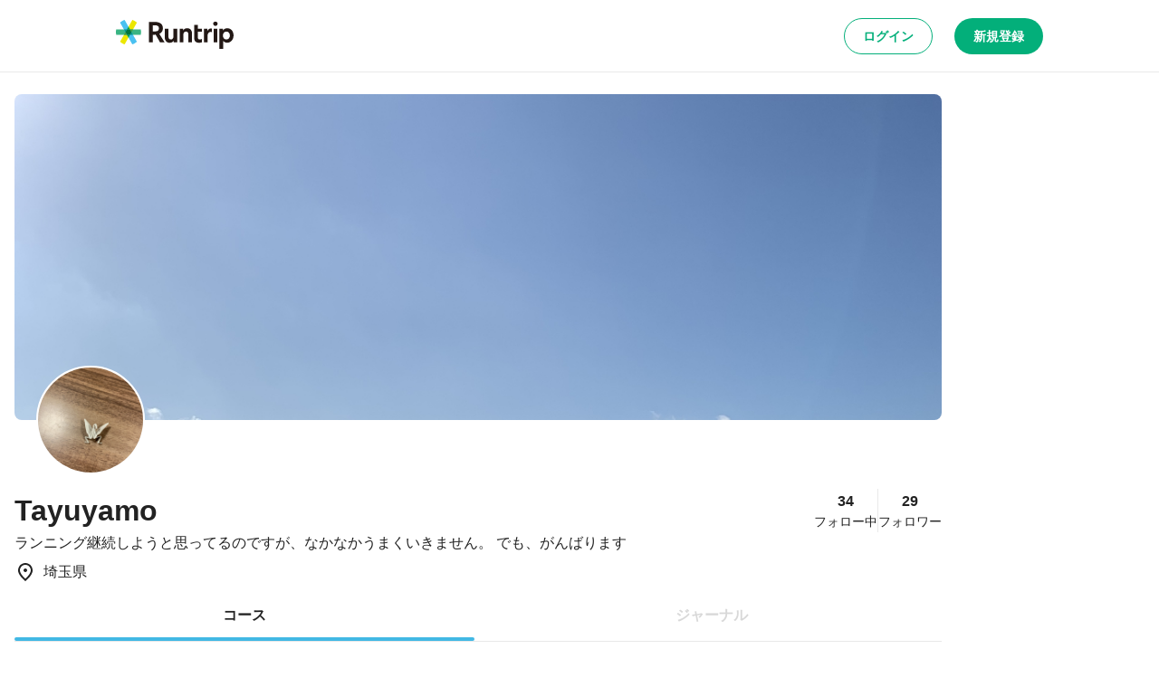

--- FILE ---
content_type: text/html; charset=utf-8
request_url: https://runtrip.jp/users/22674
body_size: 51859
content:
<!DOCTYPE html><html lang="ja-JP" dir="ltr"><head><meta charSet="utf-8" data-next-head=""/><title data-next-head="">Tayuyamoさんのマイページ | ラントリップ</title><meta name="description" content="Tayuyamoさんのマイページです。地元のランナーが投稿した自慢のランニングコースを簡単に検索することができます。 「行きたくなる道」に出会えるラントリップなら、距離や起伏の多さといった条件に加え着替え場所や荷物置き場も見つかります。" data-next-head=""/><meta name="keywords" content="Runtrip,ラントリップ,ランニング,ランニングコース,ランニングイベント,ランニングステーション,ランステ,ジョギング,ジョギングコース" data-next-head=""/><meta name="viewport" content="width=device-width, initial-scale=1.0" data-next-head=""/><meta name="author" content="ラントリップ/Runtrip" data-next-head=""/><meta name="copyright" content="Copyright Runtrip,Inc. All Rights Reserved." data-next-head=""/><meta property="og:title" content="Tayuyamoさんのマイページ | ラントリップ" data-next-head=""/><meta property="og:description" content="Tayuyamoさんのマイページです。地元のランナーが投稿した自慢のランニングコースを簡単に検索することができます。 「行きたくなる道」に出会えるラントリップなら、距離や起伏の多さといった条件に加え着替え場所や荷物置き場も見つかります。" data-next-head=""/><meta property="og:type" content="website" data-next-head=""/><meta property="og:url" content="https://runtrip.jp/users/22674" data-next-head=""/><meta property="og:locale" content="ja_JP" data-next-head=""/><meta property="og:image" content="https://d3304ij6n73kfg.cloudfront.net/prod/thumb/user_cover/22674/1000_500" data-next-head=""/><meta name="og:image:alt" content="Tayuyamo" data-next-head=""/><meta name="twitter:card" content="summary_large_image" data-next-head=""/><meta name="twitter:site" content="@runtrip_" data-next-head=""/><meta name="twitter:title" content="Tayuyamoさんのマイページ | ラントリップ" data-next-head=""/><meta name="twitter:description" content="Tayuyamoさんのマイページです。地元のランナーが投稿した自慢のランニングコースを簡単に検索することができます。 「行きたくなる道」に出会えるラントリップなら、距離や起伏の多さといった条件に加え着替え場所や荷物置き場も見つかります。" data-next-head=""/><meta name="twitter:image" content="https://d3304ij6n73kfg.cloudfront.net/prod/thumb/user_cover/22674/1000_500" data-next-head=""/><meta name="twitter:image:alt" content="Tayuyamo" data-next-head=""/><meta charSet="utf-8"/><link rel="icon" href="/favicon.ico"/><link rel="apple-touch-icon" sizes="180x180" href="/icons/apple-touch-icon.png"/><link rel="icon" type="image/png" sizes="32x32" href="/icons/favicon-32x32.png"/><link rel="icon" type="image/png" sizes="16x16" href="/icons/favicon-16x16.png"/><link rel="manifest" href="/site.webmanifest" crossorigin="use-credentials"/><link rel="mask-icon" href="/icons/safari-pinned-tab.svg" color="#03af7a"/><meta name="msapplication-TileColor" content="#ffffff"/><meta name="theme-color" content="#ffffff"/><noscript data-n-css=""></noscript><script defer="" nomodule="" src="/_next/static/chunks/polyfills-42372ed130431b0a.js"></script><script src="/_next/static/chunks/webpack-8bffd93b74db6977.js" defer=""></script><script src="/_next/static/chunks/framework-3bb6f38590608200.js" defer=""></script><script src="/_next/static/chunks/main-e7642e5d85b5aa43.js" defer=""></script><script src="/_next/static/chunks/pages/_app-6f10ca560252f8c1.js" defer=""></script><script src="/_next/static/chunks/c8940057-a5ac9229342d250e.js" defer=""></script><script src="/_next/static/chunks/1388-81e5a41bc9aa3dd0.js" defer=""></script><script src="/_next/static/chunks/9965-ac083d2fb62bd08d.js" defer=""></script><script src="/_next/static/chunks/220-693c8669ce12b86d.js" defer=""></script><script src="/_next/static/chunks/7663-7c000cc39d773ac1.js" defer=""></script><script src="/_next/static/chunks/8267-6f204813840c19cc.js" defer=""></script><script src="/_next/static/chunks/5537-4b21b0de57e43b80.js" defer=""></script><script src="/_next/static/chunks/9219-18dd7b55052e576e.js" defer=""></script><script src="/_next/static/chunks/7307-c45c4feac4294531.js" defer=""></script><script src="/_next/static/chunks/2092-1f279e9ed6c2dd19.js" defer=""></script><script src="/_next/static/chunks/pages/users/%5BuserId%5D-ec0ff8d6b22003b1.js" defer=""></script><script src="/_next/static/9zP3wQ7RmiyIw266d3pWC/_buildManifest.js" defer=""></script><script src="/_next/static/9zP3wQ7RmiyIw266d3pWC/_ssgManifest.js" defer=""></script><style data-styled="" data-styled-version="5.3.6">.bycLOU{-webkit-text-decoration:none;text-decoration:none;color:#42B8E4;-webkit-transition:color 0.2s ease;transition:color 0.2s ease;}/*!sc*/
.bycLOU:hover,.bycLOU:focus,.bycLOU:active{color:#42B8E4;}/*!sc*/
data-styled.g7[id="sc-fba6b82f-0"]{content:"bycLOU,"}/*!sc*/
.bKHnqA{border-radius:9999px;cursor:pointer;display:-webkit-inline-box;display:-webkit-inline-flex;display:-ms-inline-flexbox;display:inline-flex;-webkit-align-items:center;-webkit-box-align:center;-ms-flex-align:center;align-items:center;-webkit-box-pack:center;-webkit-justify-content:center;-ms-flex-pack:center;justify-content:center;position:relative;-webkit-user-select:none;-moz-user-select:none;-ms-user-select:none;user-select:none;white-space:nowrap;border:none;background-color:transparent;padding:0;margin:0;-webkit-text-decoration:none;text-decoration:none;-webkit-transition:color 0.2s ease,background-color 0.2s ease,border 0.2s ease;transition:color 0.2s ease,background-color 0.2s ease,border 0.2s ease;box-sizing:border-box;background-color:#222;color:#FFFFFF;font-weight:600;font-size:14px;line-height:1.5;line-height:1;padding:8px 16px 8px;min-height:32px;}/*!sc*/
.bKHnqA >>> path{fill:currentColor;}/*!sc*/
.bKHnqA:hover{background-color:#000;}/*!sc*/
.fMAUZo{border-radius:9999px;cursor:pointer;display:-webkit-inline-box;display:-webkit-inline-flex;display:-ms-inline-flexbox;display:inline-flex;-webkit-align-items:center;-webkit-box-align:center;-ms-flex-align:center;align-items:center;-webkit-box-pack:center;-webkit-justify-content:center;-ms-flex-pack:center;justify-content:center;position:relative;-webkit-user-select:none;-moz-user-select:none;-ms-user-select:none;user-select:none;white-space:nowrap;border:none;background-color:transparent;padding:0;margin:0;-webkit-text-decoration:none;text-decoration:none;-webkit-transition:color 0.2s ease,background-color 0.2s ease,border 0.2s ease;transition:color 0.2s ease,background-color 0.2s ease,border 0.2s ease;box-sizing:border-box;background-color:#FFF;color:#03AF7A;border:1px solid #03AF7A;font-weight:600;font-size:14px;line-height:1.5;line-height:1;padding:8px 16px 8px;min-height:32px;}/*!sc*/
.fMAUZo >>> path{fill:currentColor;}/*!sc*/
.fMAUZo:hover{background-color:#E6FDF2;}/*!sc*/
@media screen and (min-width:600px){.fMAUZo{font-weight:600;font-size:14px;line-height:1.5;line-height:1;padding:8px 20px 8px;min-height:40px;}}/*!sc*/
.gCwkH{border-radius:9999px;cursor:pointer;display:-webkit-inline-box;display:-webkit-inline-flex;display:-ms-inline-flexbox;display:inline-flex;-webkit-align-items:center;-webkit-box-align:center;-ms-flex-align:center;align-items:center;-webkit-box-pack:center;-webkit-justify-content:center;-ms-flex-pack:center;justify-content:center;position:relative;-webkit-user-select:none;-moz-user-select:none;-ms-user-select:none;user-select:none;white-space:nowrap;border:none;background-color:transparent;padding:0;margin:0;-webkit-text-decoration:none;text-decoration:none;-webkit-transition:color 0.2s ease,background-color 0.2s ease,border 0.2s ease;transition:color 0.2s ease,background-color 0.2s ease,border 0.2s ease;box-sizing:border-box;background-color:#03AF7A;color:#FFFFFF;border:1px solid transparent;font-weight:600;font-size:14px;line-height:1.5;line-height:1;padding:8px 16px 8px;min-height:32px;}/*!sc*/
.gCwkH >>> path{fill:currentColor;}/*!sc*/
.gCwkH:hover{background-color:#07A771;}/*!sc*/
@media screen and (min-width:600px){.gCwkH{font-weight:600;font-size:14px;line-height:1.5;line-height:1;padding:8px 20px 8px;min-height:40px;}}/*!sc*/
.jwjZMc{border-radius:9999px;cursor:pointer;display:-webkit-inline-box;display:-webkit-inline-flex;display:-ms-inline-flexbox;display:inline-flex;-webkit-align-items:center;-webkit-box-align:center;-ms-flex-align:center;align-items:center;-webkit-box-pack:center;-webkit-justify-content:center;-ms-flex-pack:center;justify-content:center;position:relative;-webkit-user-select:none;-moz-user-select:none;-ms-user-select:none;user-select:none;white-space:nowrap;border:none;background-color:transparent;padding:0;margin:0;-webkit-text-decoration:none;text-decoration:none;-webkit-transition:color 0.2s ease,background-color 0.2s ease,border 0.2s ease;transition:color 0.2s ease,background-color 0.2s ease,border 0.2s ease;box-sizing:border-box;background-color:#222;color:#FFFFFF;font-weight:600;font-size:14px;line-height:1.5;line-height:1;padding:8px 20px 8px;min-height:40px;}/*!sc*/
.jwjZMc >>> path{fill:currentColor;}/*!sc*/
.jwjZMc:hover{background-color:#000;}/*!sc*/
.cfjBEA{border-radius:9999px;cursor:pointer;display:-webkit-inline-box;display:-webkit-inline-flex;display:-ms-inline-flexbox;display:inline-flex;-webkit-align-items:center;-webkit-box-align:center;-ms-flex-align:center;align-items:center;-webkit-box-pack:center;-webkit-justify-content:center;-ms-flex-pack:center;justify-content:center;position:relative;-webkit-user-select:none;-moz-user-select:none;-ms-user-select:none;user-select:none;white-space:nowrap;border:none;background-color:transparent;padding:0;margin:0;-webkit-text-decoration:none;text-decoration:none;-webkit-transition:color 0.2s ease,background-color 0.2s ease,border 0.2s ease;transition:color 0.2s ease,background-color 0.2s ease,border 0.2s ease;box-sizing:border-box;background-color:#03AF7A;color:#FFFFFF;border:1px solid transparent;font-weight:600;font-size:14px;line-height:1.5;line-height:1;padding:8px 16px 8px;min-height:32px;}/*!sc*/
.cfjBEA >>> path{fill:currentColor;}/*!sc*/
.cfjBEA:hover{background-color:#07A771;}/*!sc*/
data-styled.g9[id="sc-b0778c8a-0"]{content:"bKHnqA,fMAUZo,gCwkH,jwjZMc,cfjBEA,"}/*!sc*/
.UvchQ{padding-top:0;-webkit-flex-direction:column;-ms-flex-direction:column;flex-direction:column;gap:24px;display:-webkit-box;display:-webkit-flex;display:-ms-flexbox;display:flex;width:auto;}/*!sc*/
@media screen and (min-width:600px){.UvchQ{padding-top:0;}}/*!sc*/
@media screen and (min-width:1024px){.UvchQ{padding-top:24px;}}/*!sc*/
.iqQzHA{-webkit-flex-direction:column;-ms-flex-direction:column;flex-direction:column;gap:16px;display:-webkit-box;display:-webkit-flex;display:-ms-flexbox;display:flex;width:auto;}/*!sc*/
.daeVSC{margin-top:0;-webkit-flex-direction:column;-ms-flex-direction:column;flex-direction:column;-webkit-box-pack:justify;-webkit-justify-content:space-between;-ms-flex-pack:justify;justify-content:space-between;gap:16px;display:-webkit-box;display:-webkit-flex;display:-ms-flexbox;display:flex;width:auto;}/*!sc*/
@media screen and (min-width:600px){.daeVSC{margin-top:0;}}/*!sc*/
@media screen and (min-width:1024px){.daeVSC{margin-top:16px;}}/*!sc*/
@media screen and (min-width:600px){.daeVSC{-webkit-flex-direction:column;-ms-flex-direction:column;flex-direction:column;}}/*!sc*/
@media screen and (min-width:1024px){.daeVSC{-webkit-flex-direction:row;-ms-flex-direction:row;flex-direction:row;}}/*!sc*/
.ehcrDv{-webkit-align-items:center;-webkit-box-align:center;-ms-flex-align:center;align-items:center;gap:4px;display:-webkit-box;display:-webkit-flex;display:-ms-flexbox;display:flex;width:auto;}/*!sc*/
.kpKqOM{-webkit-box-pack:space-evenly;-webkit-justify-content:space-evenly;-ms-flex-pack:space-evenly;justify-content:space-evenly;gap:16px;display:-webkit-box;display:-webkit-flex;display:-ms-flexbox;display:flex;width:auto;}/*!sc*/
@media screen and (min-width:600px){.kpKqOM{-webkit-box-pack:space-evenly;-webkit-justify-content:space-evenly;-ms-flex-pack:space-evenly;justify-content:space-evenly;}}/*!sc*/
@media screen and (min-width:1024px){.kpKqOM{-webkit-box-pack:space-around;-webkit-justify-content:space-around;-ms-flex-pack:space-around;justify-content:space-around;}}/*!sc*/
.fLMvrM{-webkit-flex-direction:column;-ms-flex-direction:column;flex-direction:column;-webkit-align-items:center;-webkit-box-align:center;-ms-flex-align:center;align-items:center;display:-webkit-box;display:-webkit-flex;display:-ms-flexbox;display:flex;width:auto;}/*!sc*/
.gzzdqY{-webkit-flex-direction:column;-ms-flex-direction:column;flex-direction:column;gap:0;display:-webkit-box;display:-webkit-flex;display:-ms-flexbox;display:flex;width:auto;}/*!sc*/
@media screen and (min-width:600px){.gzzdqY{-webkit-flex-direction:column;-ms-flex-direction:column;flex-direction:column;}}/*!sc*/
@media screen and (min-width:1024px){.gzzdqY{-webkit-flex-direction:row;-ms-flex-direction:row;flex-direction:row;}}/*!sc*/
@media screen and (min-width:600px){.gzzdqY{gap:0;}}/*!sc*/
@media screen and (min-width:1024px){.gzzdqY{gap:16px;}}/*!sc*/
.hdjssX{margin-top:24px;display:-webkit-box;display:-webkit-flex;display:-ms-flexbox;display:flex;width:auto;}/*!sc*/
.eqwLPA{margin-top:72px;-webkit-box-pack:center;-webkit-justify-content:center;-ms-flex-pack:center;justify-content:center;-webkit-align-items:center;-webkit-box-align:center;-ms-flex-align:center;align-items:center;-webkit-flex-direction:column;-ms-flex-direction:column;flex-direction:column;display:-webkit-box;display:-webkit-flex;display:-ms-flexbox;display:flex;width:auto;}/*!sc*/
data-styled.g28[id="sc-70064678-0"]{content:"UvchQ,iqQzHA,daeVSC,ehcrDv,kpKqOM,fLMvrM,gzzdqY,hdjssX,eqwLPA,"}/*!sc*/
html,body,div,span,applet,object,iframe,h1,h2,h3,h4,h5,h6,p,blockquote,pre,a,abbr,acronym,address,big,cite,code,del,dfn,em,img,ins,kbd,q,s,samp,small,strike,strong,sub,sup,tt,var,b,u,i,center,dl,dt,dd,menu,ol,ul,li,fieldset,form,label,legend,table,caption,tbody,tfoot,thead,tr,th,td,article,aside,canvas,details,embed,figure,figcaption,footer,header,hgroup,main,menu,nav,output,ruby,section,summary,time,mark,audio,video{margin:0;padding:0;border:0;font-size:100%;font:inherit;vertical-align:baseline;}/*!sc*/
article,aside,details,figcaption,figure,footer,header,hgroup,main,menu,nav,section{display:block;}/*!sc*/
*[hidden]{display:none;}/*!sc*/
body{line-height:1;}/*!sc*/
menu,ol,ul{list-style:none;}/*!sc*/
blockquote,q{quotes:none;}/*!sc*/
blockquote:before,blockquote:after,q:before,q:after{content:'';content:none;}/*!sc*/
table{border-collapse:collapse;border-spacing:0;}/*!sc*/
*,::before,::after,body{font-family:"Hiragino Kaku Gothic ProN",游ゴシック体,YuGothic,游ゴシック,"Yu Gothic",sans-serif;line-height:1;box-sizing:border-box;border-style:solid;border-width:0;}/*!sc*/
data-styled.g32[id="sc-global-ikvZmc1"]{content:"sc-global-ikvZmc1,"}/*!sc*/
.bSxFAp{font-weight:600;font-size:10px;line-height:1.5;word-break:break-all;color:#222;}/*!sc*/
.bYHTwC{font-weight:300;font-size:16px;line-height:1.5;word-break:break-all;color:#222;}/*!sc*/
.hqYcer{font-weight:600;font-size:16px;line-height:1.5;word-break:break-all;color:#222;}/*!sc*/
.kCEdoE{font-weight:300;font-size:14px;line-height:1.5;word-break:break-all;color:#222;}/*!sc*/
.dnfuyV{font-weight:600;font-size:18px;line-height:1.5;word-break:break-all;color:#222;}/*!sc*/
.iYREyf{font-weight:600;font-size:12px;line-height:1.5;word-break:break-all;color:#222;}/*!sc*/
data-styled.g33[id="sc-9afcaa9a-0"]{content:"bSxFAp,bYHTwC,hqYcer,kCEdoE,dnfuyV,iYREyf,"}/*!sc*/
.bDFjmG{list-style:none;display:-webkit-box;display:-webkit-flex;display:-ms-flexbox;display:flex;-webkit-box-pack:justify;-webkit-justify-content:space-between;-ms-flex-pack:justify;justify-content:space-between;-webkit-align-items:center;-webkit-box-align:center;-ms-flex-align:center;align-items:center;padding:8px 0px;background-color:#FFF;color:#222;}/*!sc*/
data-styled.g56[id="sc-d7d857d7-0"]{content:"bDFjmG,"}/*!sc*/
.bXmIHu{display:-webkit-box;display:-webkit-flex;display:-ms-flexbox;display:flex;-webkit-align-items:flex-start;-webkit-box-align:flex-start;-ms-flex-align:flex-start;align-items:flex-start;word-break:break-word;}/*!sc*/
.bXmIHu > svg{min-width:24px;}/*!sc*/
data-styled.g57[id="sc-d7d857d7-1"]{content:"bXmIHu,"}/*!sc*/
.dkfHdP{font-weight:300;font-size:16px;line-height:1.5;margin-left:8px;}/*!sc*/
data-styled.g58[id="sc-d7d857d7-2"]{content:"dkfHdP,"}/*!sc*/
.bUvSdI{display:-webkit-box;display:-webkit-flex;display:-ms-flexbox;display:flex;-webkit-align-items:center;-webkit-box-align:center;-ms-flex-align:center;align-items:center;-webkit-box-pack:center;-webkit-justify-content:center;-ms-flex-pack:center;justify-content:center;width:100%;height:56px;background-color:#FFF;border-bottom:1px solid #E9E9E9;}/*!sc*/
@media screen and (min-width:600px){.bUvSdI{height:80px;}}/*!sc*/
data-styled.g67[id="sc-20730502-0"]{content:"bUvSdI,"}/*!sc*/
.hYjhHx{display:-webkit-box;display:-webkit-flex;display:-ms-flexbox;display:flex;-webkit-box-pack:justify;-webkit-justify-content:space-between;-ms-flex-pack:justify;justify-content:space-between;-webkit-align-items:center;-webkit-box-align:center;-ms-flex-align:center;align-items:center;width:100%;height:100%;max-width:100%;padding:16px;}/*!sc*/
@media screen and (min-width:600px){.hYjhHx{max-width:calc(1024px + 32px);}}/*!sc*/
data-styled.g68[id="sc-20730502-1"]{content:"hYjhHx,"}/*!sc*/
.kzIcGG{width:97px;}/*!sc*/
@media screen and (min-width:600px){.kzIcGG{width:130px;}}/*!sc*/
data-styled.g69[id="sc-20730502-2"]{content:"kzIcGG,"}/*!sc*/
.eyECVn{display:-webkit-box;display:-webkit-flex;display:-ms-flexbox;display:flex;-webkit-align-items:center;-webkit-box-align:center;-ms-flex-align:center;align-items:center;}/*!sc*/
.eyECVn > button,.eyECVn > a{margin-left:8px;}/*!sc*/
@media screen and (min-width:600px){.eyECVn > button,.eyECVn > a{margin-left:24px;}}/*!sc*/
data-styled.g70[id="sc-20730502-3"]{content:"eyECVn,"}/*!sc*/
.QRuXk{display:-webkit-box;display:-webkit-flex;display:-ms-flexbox;display:flex;-webkit-flex-direction:column;-ms-flex-direction:column;flex-direction:column;-webkit-align-items:center;-webkit-box-align:center;-ms-flex-align:center;align-items:center;-webkit-box-pack:start;-webkit-justify-content:flex-start;-ms-flex-pack:start;justify-content:flex-start;padding:16px;width:100%;}/*!sc*/
@media screen and (min-width:600px){.QRuXk{padding:24px;}}/*!sc*/
data-styled.g78[id="sc-e760a6a8-0"]{content:"QRuXk,"}/*!sc*/
.jTknDy{height:80px;width:80px;border-radius:9999px;background-color:#FFF2D9;display:-webkit-box;display:-webkit-flex;display:-ms-flexbox;display:flex;-webkit-box-pack:center;-webkit-justify-content:center;-ms-flex-pack:center;justify-content:center;-webkit-align-items:center;-webkit-box-align:center;-ms-flex-align:center;align-items:center;}/*!sc*/
.jTknDy > *{height:40px;width:40px;color:#FFC043;}/*!sc*/
data-styled.g79[id="sc-e760a6a8-1"]{content:"jTknDy,"}/*!sc*/
.hmThhG{-webkit-box-pack:center;-webkit-justify-content:center;-ms-flex-pack:center;justify-content:center;-webkit-align-items:center;-webkit-box-align:center;-ms-flex-align:center;align-items:center;margin-top:16px;}/*!sc*/
@media screen and (min-width:600px){.hmThhG{margin-top:24px;}}/*!sc*/
data-styled.g80[id="sc-e760a6a8-2"]{content:"hmThhG,"}/*!sc*/
.QsZDg{color:inherit;-webkit-text-decoration:none;text-decoration:none;margin-top:16px;}/*!sc*/
data-styled.g81[id="sc-88312b03-0"]{content:"QsZDg,"}/*!sc*/
.fmNjDk{display:-webkit-box;display:-webkit-flex;display:-ms-flexbox;display:flex;-webkit-flex-direction:column;-ms-flex-direction:column;flex-direction:column;margin-bottom:32px;}/*!sc*/
data-styled.g82[id="sc-de3fca41-0"]{content:"fmNjDk,"}/*!sc*/
.fuknri{width:100%;padding:48px 32px;background:#F4F5F7;}/*!sc*/
data-styled.g83[id="sc-60fece3-0"]{content:"fuknri,"}/*!sc*/
.deevfb{max-width:1024px;margin:0 auto;display:-webkit-box;display:-webkit-flex;display:-ms-flexbox;display:flex;-webkit-box-pack:justify;-webkit-justify-content:space-between;-ms-flex-pack:justify;justify-content:space-between;border-bottom:1px solid #E9E9E9;-webkit-flex-direction:column;-ms-flex-direction:column;flex-direction:column;}/*!sc*/
@media screen and (min-width:1024px){.deevfb{-webkit-flex-direction:row;-ms-flex-direction:row;flex-direction:row;}}/*!sc*/
data-styled.g84[id="sc-60fece3-1"]{content:"deevfb,"}/*!sc*/
.eYdDxd{width:100px;margin-bottom:32px;}/*!sc*/
data-styled.g85[id="sc-60fece3-2"]{content:"eYdDxd,"}/*!sc*/
.jXrJVf{display:-webkit-box;display:-webkit-flex;display:-ms-flexbox;display:flex;-webkit-flex-direction:column;-ms-flex-direction:column;flex-direction:column;}/*!sc*/
@media screen and (min-width:1024px){.jXrJVf{-webkit-flex-direction:row;-ms-flex-direction:row;flex-direction:row;-webkit-box-pack:space-around;-webkit-justify-content:space-around;-ms-flex-pack:space-around;justify-content:space-around;width:70%;}}/*!sc*/
data-styled.g86[id="sc-60fece3-3"]{content:"jXrJVf,"}/*!sc*/
.hYFfBx{max-width:1024px;display:-webkit-box;display:-webkit-flex;display:-ms-flexbox;display:flex;-webkit-flex-direction:row;-ms-flex-direction:row;flex-direction:row;-webkit-box-pack:justify;-webkit-justify-content:space-between;-ms-flex-pack:justify;justify-content:space-between;margin:16px auto 0;-webkit-align-items:center;-webkit-box-align:center;-ms-flex-align:center;align-items:center;}/*!sc*/
data-styled.g87[id="sc-60fece3-4"]{content:"hYFfBx,"}/*!sc*/
.IHMoa{display:-webkit-box;display:-webkit-flex;display:-ms-flexbox;display:flex;-webkit-flex-direction:row;-ms-flex-direction:row;flex-direction:row;}/*!sc*/
data-styled.g88[id="sc-60fece3-5"]{content:"IHMoa,"}/*!sc*/
.eoSgDs{margin-left:16px;cursor:pointer;display:-webkit-box;display:-webkit-flex;display:-ms-flexbox;display:flex;-webkit-flex-direction:row;-ms-flex-direction:row;flex-direction:row;-webkit-box-pack:center;-webkit-justify-content:center;-ms-flex-pack:center;justify-content:center;-webkit-align-items:center;-webkit-box-align:center;-ms-flex-align:center;align-items:center;width:32px;height:32px;background:#FFF;border:1px solid #E9E9E9;box-sizing:border-box;border-radius:9999px;color:#222;}/*!sc*/
data-styled.g89[id="sc-60fece3-6"]{content:"eoSgDs,"}/*!sc*/
.ldrvzx{display:-webkit-box;display:-webkit-flex;display:-ms-flexbox;display:flex;-webkit-flex-direction:column;-ms-flex-direction:column;flex-direction:column;min-height:100vh;}/*!sc*/
@supports (-webkit-touch-callout:none){.ldrvzx{min-height:-webkit-fill-available;}}/*!sc*/
data-styled.g132[id="sc-cb1c13ff-0"]{content:"ldrvzx,"}/*!sc*/
.fQxYAX{display:-webkit-box;display:-webkit-flex;display:-ms-flexbox;display:flex;gap:16px;-webkit-align-items:center;-webkit-box-align:center;-ms-flex-align:center;align-items:center;-webkit-box-pack:justify;-webkit-justify-content:space-between;-ms-flex-pack:justify;justify-content:space-between;width:100%;background-color:#FFF;padding:12px 16px;background-color:#F4F5F7;}/*!sc*/
data-styled.g133[id="sc-9e123607-0"]{content:"fQxYAX,"}/*!sc*/
.hkccgL{display:-webkit-box;display:-webkit-flex;display:-ms-flexbox;display:flex;gap:16px;-webkit-align-items:center;-webkit-box-align:center;-ms-flex-align:center;align-items:center;-webkit-box-pack:justify;-webkit-justify-content:space-between;-ms-flex-pack:justify;justify-content:space-between;width:100%;background-color:#FFF;padding:16px;border-radius:8px 8px 0 0;border:1px solid #E9E9E9;border-bottom:none;}/*!sc*/
data-styled.g134[id="sc-9e123607-1"]{content:"hkccgL,"}/*!sc*/
.jVUHWq{width:36px;}/*!sc*/
data-styled.g135[id="sc-9e123607-2"]{content:"jVUHWq,"}/*!sc*/
.dOOJSQ{padding-left:16px;padding-right:16px;padding-bottom:48px;margin-inline:auto;width:100%;}/*!sc*/
@media screen and (min-width:600px){.dOOJSQ{padding-bottom:48px;}}/*!sc*/
@media screen and (min-width:1024px){.dOOJSQ{padding-bottom:96px;}}/*!sc*/
@media screen and (min-width:1024px){.dOOJSQ{width:min(100%,1056px);}}/*!sc*/
data-styled.g136[id="sc-6a4a3fa4-0"]{content:"dOOJSQ,"}/*!sc*/
.gFeaoO{margin-top:auto;}/*!sc*/
data-styled.g137[id="sc-6a4a3fa4-1"]{content:"gFeaoO,"}/*!sc*/
@media screen and (min-width:1024px){.cegHdh{display:none;}}/*!sc*/
data-styled.g138[id="sc-6a4a3fa4-2"]{content:"cegHdh,"}/*!sc*/
.bTokpN{position:-webkit-sticky;position:sticky;inset:0;z-index:5;}/*!sc*/
@media screen and (min-width:1024px){.bTokpN{display:none;}}/*!sc*/
data-styled.g139[id="sc-6a4a3fa4-3"]{content:"bTokpN,"}/*!sc*/
.eRskZG{width:100%;}/*!sc*/
data-styled.g150[id="sc-906db7a5-0"]{content:"eRskZG,"}/*!sc*/
.ktCHgu{width:100%;display:-webkit-box;display:-webkit-flex;display:-ms-flexbox;display:flex;-webkit-align-items:center;-webkit-box-align:center;-ms-flex-align:center;align-items:center;-webkit-box-pack:center;-webkit-justify-content:center;-ms-flex-pack:center;justify-content:center;cursor:pointer;position:relative;font-weight:600;font-size:16px;line-height:1.5;color:#222;height:56px;}/*!sc*/
.ktCHgu::after{content:'';position:absolute;bottom:0;left:0;width:100%;height:4px;background:#42B8E4;border-radius:8px;}/*!sc*/
.pYFfm{width:100%;display:-webkit-box;display:-webkit-flex;display:-ms-flexbox;display:flex;-webkit-align-items:center;-webkit-box-align:center;-ms-flex-align:center;align-items:center;-webkit-box-pack:center;-webkit-justify-content:center;-ms-flex-pack:center;justify-content:center;cursor:pointer;position:relative;font-weight:600;font-size:16px;line-height:1.5;color:#D8D8D8;height:56px;}/*!sc*/
.fjRaRr{width:100%;display:-webkit-box;display:-webkit-flex;display:-ms-flexbox;display:flex;-webkit-align-items:center;-webkit-box-align:center;-ms-flex-align:center;align-items:center;-webkit-box-pack:center;-webkit-justify-content:center;-ms-flex-pack:center;justify-content:center;cursor:pointer;position:relative;font-weight:600;font-size:14px;line-height:1.5;color:#FFFFFF;height:32px;border-radius:9999px;background:#42B8E4;}/*!sc*/
.cFzyOx{width:100%;display:-webkit-box;display:-webkit-flex;display:-ms-flexbox;display:flex;-webkit-align-items:center;-webkit-box-align:center;-ms-flex-align:center;align-items:center;-webkit-box-pack:center;-webkit-justify-content:center;-ms-flex-pack:center;justify-content:center;cursor:pointer;position:relative;font-weight:600;font-size:14px;line-height:1.5;color:#222;height:32px;border-radius:9999px;background:transparent;}/*!sc*/
data-styled.g151[id="sc-dea7a7c-0"]{content:"ktCHgu,pYFfm,fjRaRr,cFzyOx,"}/*!sc*/
.fVzLCP{display:-webkit-box;display:-webkit-flex;display:-ms-flexbox;display:flex;-webkit-align-items:center;-webkit-box-align:center;-ms-flex-align:center;align-items:center;width:100%;position:relative;box-shadow:0px 1px 0px #E9E9E9;}/*!sc*/
.fVzLCP > *{margin-left:8px;}/*!sc*/
.fVzLCP > *:first-child{margin-left:0;}/*!sc*/
.eorYbi{display:-webkit-box;display:-webkit-flex;display:-ms-flexbox;display:flex;-webkit-align-items:center;-webkit-box-align:center;-ms-flex-align:center;align-items:center;width:100%;position:relative;padding:4px;border-radius:9999px;background:#F4F5F7;}/*!sc*/
.eorYbi > *{margin-left:4px;}/*!sc*/
.eorYbi > *:first-child{margin-left:0;}/*!sc*/
data-styled.g153[id="sc-1af351d2-0"]{content:"fVzLCP,eorYbi,"}/*!sc*/
.iDOMBk{margin:0 calc(50% - 50vw);width:auto;}/*!sc*/
@media screen and (min-width:1024px){.iDOMBk{margin:0;width:100%;}}/*!sc*/
data-styled.g189[id="sc-6dcac05b-0"]{content:"iDOMBk,"}/*!sc*/
.jmnzxZ{display:none;}/*!sc*/
data-styled.g190[id="sc-91cdc51c-0"]{content:"jmnzxZ,"}/*!sc*/
.bnbRir{display:-webkit-box;display:-webkit-flex;display:-ms-flexbox;display:flex;-webkit-flex-direction:column;-ms-flex-direction:column;flex-direction:column;width:100%;position:relative;height:420px;box-sizing:border-box;}/*!sc*/
data-styled.g191[id="sc-5ce3b21c-0"]{content:"bnbRir,"}/*!sc*/
.itzFyL{position:absolute;top:0;width:100%;height:360px;overflow:hidden;background:#FFF;}/*!sc*/
@media screen and (min-width:1024px){.itzFyL{border-radius:8px;}}/*!sc*/
.itzFyL img{-webkit-user-drag:none;-moz-user-drag:none;-ms-user-drag:none;user-drag:none;}/*!sc*/
data-styled.g192[id="sc-5ce3b21c-1"]{content:"itzFyL,"}/*!sc*/
.kVuaJW{position:absolute;bottom:0;height:120px;width:120px;left:24px;border-radius:9999px;overflow:hidden;border:2px solid #FFFFFF;background:#FFF;}/*!sc*/
.kVuaJW img{-webkit-user-drag:none;-moz-user-drag:none;-ms-user-drag:none;user-drag:none;}/*!sc*/
data-styled.g193[id="sc-5ce3b21c-2"]{content:"kVuaJW,"}/*!sc*/
.fSaSem{margin:0 calc(50% - 50vw);}/*!sc*/
@media screen and (min-width:1024px){.fSaSem{margin:0;}}/*!sc*/
data-styled.g195[id="sc-c428655e-0"]{content:"fSaSem,"}/*!sc*/
.cuqcHd{font-weight:600;font-size:22px;line-height:1.5;}/*!sc*/
@media screen and (min-width:1024px){.cuqcHd{font-size:24px;}}/*!sc*/
@media screen and (min-width:1024px){.cuqcHd{font-weight:600;font-size:28px;line-height:1.5;}@media screen and (min-width:1024px){.cuqcHd{font-size:32px;}}}/*!sc*/
data-styled.g196[id="sc-c428655e-1"]{content:"cuqcHd,"}/*!sc*/
.iSehHv{background:none;padding:0;}/*!sc*/
.iSehHv:hover{background:none;}/*!sc*/
.iSehHv:hover *{color:#000;}/*!sc*/
@media screen and (min-width:1024px){.iSehHv{display:none;}}/*!sc*/
data-styled.g197[id="sc-c428655e-2"]{content:"iSehHv,"}/*!sc*/
.bqfibg{display:none;background:none;padding:0;}/*!sc*/
.bqfibg:hover{background:none;}/*!sc*/
.bqfibg:hover *{color:#000;}/*!sc*/
@media screen and (min-width:1024px){.bqfibg{display:block;}}/*!sc*/
data-styled.g198[id="sc-c428655e-3"]{content:"bqfibg,"}/*!sc*/
.kFvNyH{border:none;border-left:1px solid #E9E9E9;margin:0;}/*!sc*/
data-styled.g199[id="sc-c428655e-4"]{content:"kFvNyH,"}/*!sc*/
</style></head><body><noscript>
                <iframe
                  src="https://www.googletagmanager.com/ns.html?id=GTM-PHHV43F"
                  height="0"
                  width="0"
                  style="display:none;visibility:hidden"
                /></noscript><div id="__next"><div class="sc-cb1c13ff-0 ldrvzx"><div class="sc-9e123607-0 fQxYAX sc-6a4a3fa4-2 cegHdh"><svg class="sc-9e123607-2 jVUHWq" viewBox="0 0 36 36" fill="none" xmlns="http://www.w3.org/2000/svg" xmlns:xlink="http://www.w3.org/1999/xlink"><rect x="0.5" y="0.5" width="35" height="35" rx="7.5" fill="url(#pattern0)" stroke="#E9E9E9"></rect><defs><pattern id="pattern0" patternContentUnits="objectBoundingBox" width="1" height="1"><use xlink:href="#image0_6285_35293" transform="scale(0.00203252)"></use></pattern><image id="image0_6285_35293" width="492" height="492" xlink:href="[data-uri]"></image></defs></svg><p class="sc-9afcaa9a-0 bSxFAp">アプリでマイルを貯めて、お得に走ろう！</p><a data-rtui-link="next" href="https://runtrip-web.onelink.me/Pprx/1fb5434c" class="sc-b0778c8a-0 bKHnqA">インストール</a></div><header class="sc-20730502-0 bUvSdI"><div class="sc-20730502-1 hYjhHx"><a aria-label="Runtrip TOP" data-rtui-link="next" href="/" class="sc-fba6b82f-0 bycLOU"><svg class="sc-20730502-2 kzIcGG" viewBox="0 0 100 24" fill="none" xmlns="http://www.w3.org/2000/svg"><title>Runtrip</title><path d="M45.6393 18.9389C45.071 18.9766 44.5014 18.8858 43.973 18.6732C43.4446 18.4606 42.9709 18.1317 42.5871 17.7109C41.819 16.6831 41.4447 15.4142 41.532 14.1341V7.2608H44.6199V13.5738C44.6199 15.3621 45.2935 16.2146 46.6408 16.2146C46.963 16.2334 47.2851 16.1763 47.5812 16.0479C47.8773 15.9195 48.1391 15.7234 48.3457 15.4754C48.7789 14.8649 48.9894 14.1241 48.9418 13.377V7.2608H52.0238V18.5872H49.0431V17.2101C48.7236 17.7634 48.249 18.211 47.678 18.4978C47.0434 18.8054 46.3443 18.9567 45.6393 18.9389Z" fill="#231815"></path><path d="M54.2057 7.2608H57.1863V8.66169C57.5071 8.10637 57.981 7.65521 58.5514 7.36214C59.1901 7.04662 59.8959 6.89114 60.6081 6.90909C61.1768 6.87255 61.7465 6.96449 62.2748 7.17811C62.8032 7.39172 63.2767 7.72152 63.6602 8.14306C64.4262 9.1716 64.7984 10.4405 64.7094 11.7198V18.5812H61.6274V12.2802C61.6274 10.5196 60.9538 9.63933 59.6066 9.63933C59.2814 9.62265 58.9568 9.68122 58.658 9.81046C58.3592 9.9397 58.0943 10.1361 57.8838 10.3845C57.4473 10.9935 57.2366 11.7354 57.2876 12.4829V18.5633H54.1997L54.2057 7.2608Z" fill="#231815"></path><path d="M84.5365 4.95379C84.2931 4.96157 84.0508 4.91959 83.8242 4.83041C83.5977 4.74123 83.3917 4.60673 83.219 4.43516C83.049 4.2697 82.9147 4.07112 82.8245 3.85169C82.7342 3.63227 82.69 3.39667 82.6944 3.15946C82.6883 2.9229 82.7318 2.68768 82.8221 2.46898C82.9125 2.25027 83.0477 2.05294 83.219 1.88971C83.5814 1.56337 84.0518 1.3828 84.5394 1.3828C85.0271 1.3828 85.4975 1.56337 85.8599 1.88971C86.0292 2.05413 86.1627 2.25182 86.252 2.47034C86.3412 2.68886 86.3843 2.92348 86.3785 3.15946C86.3857 3.39827 86.3434 3.63599 86.2541 3.85761C86.1648 4.07924 86.0306 4.27995 85.8599 4.44709C85.6854 4.61726 85.4781 4.74998 85.2505 4.83711C85.0229 4.92425 84.7799 4.96395 84.5365 4.95379ZM83.0044 7.2608H86.0923V18.5872H83.0044V7.2608Z" fill="#231815"></path><path d="M87.9702 7.26081H90.9508L90.9926 8.72728C91.7596 7.53503 93.0114 6.92897 94.7482 6.9091C95.6899 6.8953 96.6161 7.1496 97.4188 7.64233C98.2302 8.15057 98.8812 8.87806 99.2966 9.7407C99.7705 10.7189 100.005 11.7956 99.9821 12.8823C99.9926 13.9147 99.7619 14.9353 99.3085 15.8629C98.8752 16.7535 98.2127 17.5127 97.389 18.0626C96.5621 18.6147 95.5874 18.9036 94.5932 18.8912C93.8883 18.901 93.1899 18.7544 92.5485 18.462C91.9587 18.1882 91.4525 17.7623 91.082 17.228V23.9762H87.9702V7.26081ZM93.8718 16.1669C94.2772 16.1813 94.6807 16.1072 95.0545 15.9497C95.4282 15.7921 95.7631 15.555 96.0358 15.2549C96.5794 14.5951 96.8767 13.7669 96.8767 12.9121C96.8767 12.0572 96.5794 11.229 96.0358 10.5693C95.7576 10.279 95.4235 10.048 95.0537 9.89014C94.6838 9.73231 94.2859 9.65095 93.8838 9.65095C93.4817 9.65095 93.0837 9.73231 92.7139 9.89014C92.3441 10.048 92.01 10.279 91.7318 10.5693C91.1882 11.229 90.8909 12.0572 90.8909 12.9121C90.8909 13.7669 91.1882 14.5951 91.7318 15.2549C92.0018 15.5519 92.3329 15.7872 92.7022 15.9446C93.0716 16.102 93.4705 16.1778 93.8718 16.1669Z" fill="#231815"></path><path d="M81.6333 7.14755C81.3747 7.09201 81.1109 7.06403 80.8464 7.06409C80.1948 7.05137 79.5547 7.23634 79.0103 7.59464C78.4618 7.98229 78.029 8.51188 77.7585 9.12668V7.26081H74.7778V18.5872H77.8658V13.4367C77.8097 12.5325 78.0549 11.6352 78.5632 10.8853C78.7927 10.5852 79.0916 10.3454 79.4343 10.1865C79.777 10.0277 80.1532 9.95443 80.5304 9.97319C80.911 9.97475 81.289 10.0351 81.6511 10.152L81.6333 7.14755Z" fill="#231815"></path><path d="M31.2727 12.2921V18.5633H28.0298V1.69301H33.4843C37.5499 1.69301 39.9284 3.77944 39.9284 6.82564C39.9786 7.82929 39.7137 8.82351 39.1706 9.66906C38.6276 10.5146 37.8337 11.1691 36.9001 11.541L41.3591 18.5633H37.4784L33.8182 12.2623C33.1863 12.304 31.9404 12.2921 31.2727 12.2921ZM36.5544 6.79584C36.5544 5.00746 34.927 4.41134 32.9299 4.41134H31.2727V9.53801H33.1922C35.6602 9.54993 36.5544 8.6021 36.5544 6.79584Z" fill="#231815"></path><path d="M71.2965 16.1848C71.0471 16.2107 70.7951 16.1784 70.5603 16.0905C70.3255 16.0026 70.1143 15.8614 69.9433 15.6781C69.6328 15.1731 69.4928 14.5817 69.5439 13.991V9.81817H73.0729V7.26079H69.5439V4.20267H66.4619V14.5931C66.4619 16.0477 66.8017 17.1306 67.4813 17.842C68.1609 18.5534 69.2041 18.9111 70.6109 18.915C71.1818 18.919 71.7515 18.861 72.3099 18.7422C72.6007 18.6805 72.8858 18.5947 73.1624 18.4858V15.7675C72.5811 16.0491 71.9423 16.192 71.2965 16.1848Z" fill="#231815"></path><path d="M7.39805 20.2564L17.8064 2.24741C16.7094 1.21569 15.3866 0.454311 13.9435 0.0238647L3.53516 18.0447C4.63366 19.0718 5.95621 19.829 7.39805 20.2564Z" fill="#ECE700"></path><path d="M21.073 7.89867H0.256328C-0.0854428 9.36536 -0.0854428 10.891 0.256328 12.3577H21.073C21.4229 10.8919 21.4229 9.36442 21.073 7.89867Z" fill="#3AB483"></path><path d="M17.8004 18.0268L7.39209 0C5.94982 0.431401 4.62881 1.19502 3.53516 2.22951L13.9376 20.2504C15.3818 19.8226 16.7051 19.0609 17.8004 18.0268Z" fill="#4AC1F1"></path><path d="M11.9581 7.90462L10.6704 5.67511L9.38281 7.90462H11.9581Z" fill="#00A33B"></path><path d="M9.38281 12.3577L10.6704 14.5872L11.9581 12.3577H9.38281Z" fill="#00A33B"></path><path d="M9.38278 7.90463H6.81348L8.09515 10.1341L9.38278 7.90463Z" fill="#009683"></path><path d="M11.9585 12.3577H14.5338L13.2461 10.1282L11.9585 12.3577Z" fill="#009683"></path><path d="M8.09521 10.1341L9.38284 12.3577H11.9581L13.2457 10.1282L11.9581 7.90463H9.38284L8.09521 10.1341Z" fill="#00763E"></path><path d="M13.2461 10.1282L14.5338 7.90463H11.9585L13.2461 10.1282Z" fill="#459B3F"></path><path d="M8.09515 10.1341L6.81348 12.3577H9.38278L8.09515 10.1341Z" fill="#459B3F"></path></svg></a><div class="sc-20730502-3 eyECVn"><a data-rtui-link="next" href="/login" class="sc-b0778c8a-0 fMAUZo">ログイン</a><a data-rtui-link="next" href="/register" class="sc-b0778c8a-0 gCwkH">新規登録</a></div></div></header><div class="sc-6a4a3fa4-0 dOOJSQ"><div class="sc-70064678-0 UvchQ"><div class="sc-70064678-0 iqQzHA"><div class="sc-c428655e-0 fSaSem"><div class="sc-5ce3b21c-0 bnbRir"><input type="file" accept="image/*" disabled="" class="sc-91cdc51c-0 jmnzxZ"/><div class="sc-5ce3b21c-1 itzFyL"><img alt="カバー画像" loading="lazy" decoding="async" data-nimg="fill" style="position:absolute;height:100%;width:100%;left:0;top:0;right:0;bottom:0;object-fit:cover;object-position:center;color:transparent" src="https://d3304ij6n73kfg.cloudfront.net/prod/thumb/user_cover/22674/1000_500?t=20231102031620"/></div><input type="file" accept="image/*" disabled="" class="sc-91cdc51c-0 jmnzxZ"/><div class="sc-5ce3b21c-2 kVuaJW"><img alt="プロフィール画像" loading="lazy" decoding="async" data-nimg="fill" style="position:absolute;height:100%;width:100%;left:0;top:0;right:0;bottom:0;object-fit:cover;object-position:center;color:transparent" src="https://d3304ij6n73kfg.cloudfront.net/prod/thumb/user_prf/22674/1000_500?t=20231102031620"/></div></div></div><div class="sc-70064678-0 daeVSC"><div class="sc-70064678-0 ehcrDv"><span class="sc-9afcaa9a-0 bYHTwC sc-c428655e-1 cuqcHd">Tayuyamo</span></div><div class="sc-70064678-0 kpKqOM"><a class="sc-b0778c8a-0 jwjZMc sc-c428655e-2 iSehHv" data-rtui-link="next" href="/users/22674/followings"><div class="sc-70064678-0 fLMvrM"><span class="sc-9afcaa9a-0 hqYcer">34</span><span class="sc-9afcaa9a-0 kCEdoE">フォロー中</span></div></a><button type="button" class="sc-b0778c8a-0 jwjZMc sc-c428655e-3 bqfibg"><div class="sc-70064678-0 fLMvrM"><span class="sc-9afcaa9a-0 hqYcer">34</span><span class="sc-9afcaa9a-0 kCEdoE">フォロー中</span></div></button><hr class="sc-c428655e-4 kFvNyH"/><a class="sc-b0778c8a-0 jwjZMc sc-c428655e-2 iSehHv" data-rtui-link="next" href="/users/22674/followers"><div class="sc-70064678-0 fLMvrM"><span class="sc-9afcaa9a-0 hqYcer">29</span><span class="sc-9afcaa9a-0 kCEdoE">フォロワー</span></div></a><button type="button" class="sc-b0778c8a-0 jwjZMc sc-c428655e-3 bqfibg"><div class="sc-70064678-0 fLMvrM"><span class="sc-9afcaa9a-0 hqYcer">29</span><span class="sc-9afcaa9a-0 kCEdoE">フォロワー</span></div></button></div></div><p class="sc-9afcaa9a-0 bYHTwC">ランニング継続しようと思ってるのですが、なかなかうまくいきません。
でも、がんばります</p><ul class="sc-70064678-0 gzzdqY"><li class="sc-d7d857d7-0 bDFjmG"><div class="sc-d7d857d7-1 bXmIHu"><svg viewBox="0 0 24 24" width="24px" height="24px" version="1.1" xmlns="http://www.w3.org/2000/svg"><g clip-path="url(#clip0_525_1787)"><path d="M12 12C10.9 12 10 11.1 10 10C10 8.9 10.9 8 12 8C13.1 8 14 8.9 14 10C14 11.1 13.1 12 12 12ZM18 10.2C18 6.57 15.35 4 12 4C8.65 4 6 6.57 6 10.2C6 12.54 7.95 15.64 12 19.34C16.05 15.64 18 12.54 18 10.2ZM12 2C16.2 2 20 5.22 20 10.2C20 13.52 17.33 17.45 12 22C6.67 17.45 4 13.52 4 10.2C4 5.22 7.8 2 12 2Z" fill="currentColor"></path></g><defs><clipPath id="clip0_525_1787"><rect width="24" height="24" fill="currentColor"></rect></clipPath></defs></svg><div class="sc-d7d857d7-2 dkfHdP">埼玉県</div></div></li></ul></div><div><ul class="sc-1af351d2-0 fVzLCP sc-6dcac05b-0 iDOMBk"><li class="sc-dea7a7c-0 ktCHgu" selected="" role="tab" tabindex="0" aria-controls="course" aria-selected="true">コース</li><li class="sc-dea7a7c-0 pYFfm" role="tab" tabindex="-1" aria-controls="journal" aria-selected="false">ジャーナル</li></ul><div role="tabpanel" class="sc-906db7a5-0 eRskZG"><div class="sc-70064678-0 hdjssX"><ul class="sc-1af351d2-0 eorYbi"><li class="sc-dea7a7c-0 fjRaRr" selected="" role="tab" tabindex="0" aria-controls="postedCourse" aria-selected="true">投稿</li><li class="sc-dea7a7c-0 cFzyOx" role="tab" tabindex="-1" aria-controls="favoriteCourse" aria-selected="false">行きたい</li><li class="sc-dea7a7c-0 cFzyOx" role="tab" tabindex="-1" aria-controls="visitedCourse" aria-selected="false">行った</li></ul></div><div role="tabpanel" class="sc-906db7a5-0 eRskZG"><div class="sc-70064678-0 eqwLPA"><div class="sc-e760a6a8-0 QRuXk"><div class="sc-e760a6a8-1 jTknDy"><svg viewBox="0 0 24 24" width="24px" height="24px" version="1.1" xmlns="http://www.w3.org/2000/svg"><path fill="currentColor" d="M20.5 3L20.34 3.03L15 5.1L9 3L3.36 4.9C3.15 4.97 3 5.15 3 5.38V20.5C3 20.78 3.22 21 3.5 21L3.66 20.97L9 18.9L15 21L20.64 19.1C20.85 19.03 21 18.85 21 18.62V3.5C21 3.22 20.78 3 20.5 3ZM10 5.47L14 6.87V18.53L10 17.13V5.47ZM5 6.46L8 5.45V17.15L5 18.31V6.46ZM19 17.54L16 18.55V6.86L19 5.7V17.54Z"></path></svg></div><div class="sc-e760a6a8-2 hmThhG"><span class="sc-9afcaa9a-0 dnfuyV">まだ投稿したコースはありません</span></div></div></div></div><div role="tabpanel" class="sc-906db7a5-0 eRskZG"></div><div role="tabpanel" class="sc-906db7a5-0 eRskZG"></div></div><div role="tabpanel" class="sc-906db7a5-0 eRskZG"></div></div></div></div><div class="sc-60fece3-0 fuknri sc-6a4a3fa4-1 gFeaoO"><div class="sc-60fece3-1 deevfb"><div class="sc-60fece3-2 eYdDxd"><svg viewBox="0 0 100 24" fill="none" xmlns="http://www.w3.org/2000/svg"><title>Runtrip</title><path d="M45.6393 18.9389C45.071 18.9766 44.5014 18.8858 43.973 18.6732C43.4446 18.4606 42.9709 18.1317 42.5871 17.7109C41.819 16.6831 41.4447 15.4142 41.532 14.1341V7.2608H44.6199V13.5738C44.6199 15.3621 45.2935 16.2146 46.6408 16.2146C46.963 16.2334 47.2851 16.1763 47.5812 16.0479C47.8773 15.9195 48.1391 15.7234 48.3457 15.4754C48.7789 14.8649 48.9894 14.1241 48.9418 13.377V7.2608H52.0238V18.5872H49.0431V17.2101C48.7236 17.7634 48.249 18.211 47.678 18.4978C47.0434 18.8054 46.3443 18.9567 45.6393 18.9389Z" fill="#231815"></path><path d="M54.2057 7.2608H57.1863V8.66169C57.5071 8.10637 57.981 7.65521 58.5514 7.36214C59.1901 7.04662 59.8959 6.89114 60.6081 6.90909C61.1768 6.87255 61.7465 6.96449 62.2748 7.17811C62.8032 7.39172 63.2767 7.72152 63.6602 8.14306C64.4262 9.1716 64.7984 10.4405 64.7094 11.7198V18.5812H61.6274V12.2802C61.6274 10.5196 60.9538 9.63933 59.6066 9.63933C59.2814 9.62265 58.9568 9.68122 58.658 9.81046C58.3592 9.9397 58.0943 10.1361 57.8838 10.3845C57.4473 10.9935 57.2366 11.7354 57.2876 12.4829V18.5633H54.1997L54.2057 7.2608Z" fill="#231815"></path><path d="M84.5365 4.95379C84.2931 4.96157 84.0508 4.91959 83.8242 4.83041C83.5977 4.74123 83.3917 4.60673 83.219 4.43516C83.049 4.2697 82.9147 4.07112 82.8245 3.85169C82.7342 3.63227 82.69 3.39667 82.6944 3.15946C82.6883 2.9229 82.7318 2.68768 82.8221 2.46898C82.9125 2.25027 83.0477 2.05294 83.219 1.88971C83.5814 1.56337 84.0518 1.3828 84.5394 1.3828C85.0271 1.3828 85.4975 1.56337 85.8599 1.88971C86.0292 2.05413 86.1627 2.25182 86.252 2.47034C86.3412 2.68886 86.3843 2.92348 86.3785 3.15946C86.3857 3.39827 86.3434 3.63599 86.2541 3.85761C86.1648 4.07924 86.0306 4.27995 85.8599 4.44709C85.6854 4.61726 85.4781 4.74998 85.2505 4.83711C85.0229 4.92425 84.7799 4.96395 84.5365 4.95379ZM83.0044 7.2608H86.0923V18.5872H83.0044V7.2608Z" fill="#231815"></path><path d="M87.9702 7.26081H90.9508L90.9926 8.72728C91.7596 7.53503 93.0114 6.92897 94.7482 6.9091C95.6899 6.8953 96.6161 7.1496 97.4188 7.64233C98.2302 8.15057 98.8812 8.87806 99.2966 9.7407C99.7705 10.7189 100.005 11.7956 99.9821 12.8823C99.9926 13.9147 99.7619 14.9353 99.3085 15.8629C98.8752 16.7535 98.2127 17.5127 97.389 18.0626C96.5621 18.6147 95.5874 18.9036 94.5932 18.8912C93.8883 18.901 93.1899 18.7544 92.5485 18.462C91.9587 18.1882 91.4525 17.7623 91.082 17.228V23.9762H87.9702V7.26081ZM93.8718 16.1669C94.2772 16.1813 94.6807 16.1072 95.0545 15.9497C95.4282 15.7921 95.7631 15.555 96.0358 15.2549C96.5794 14.5951 96.8767 13.7669 96.8767 12.9121C96.8767 12.0572 96.5794 11.229 96.0358 10.5693C95.7576 10.279 95.4235 10.048 95.0537 9.89014C94.6838 9.73231 94.2859 9.65095 93.8838 9.65095C93.4817 9.65095 93.0837 9.73231 92.7139 9.89014C92.3441 10.048 92.01 10.279 91.7318 10.5693C91.1882 11.229 90.8909 12.0572 90.8909 12.9121C90.8909 13.7669 91.1882 14.5951 91.7318 15.2549C92.0018 15.5519 92.3329 15.7872 92.7022 15.9446C93.0716 16.102 93.4705 16.1778 93.8718 16.1669Z" fill="#231815"></path><path d="M81.6333 7.14755C81.3747 7.09201 81.1109 7.06403 80.8464 7.06409C80.1948 7.05137 79.5547 7.23634 79.0103 7.59464C78.4618 7.98229 78.029 8.51188 77.7585 9.12668V7.26081H74.7778V18.5872H77.8658V13.4367C77.8097 12.5325 78.0549 11.6352 78.5632 10.8853C78.7927 10.5852 79.0916 10.3454 79.4343 10.1865C79.777 10.0277 80.1532 9.95443 80.5304 9.97319C80.911 9.97475 81.289 10.0351 81.6511 10.152L81.6333 7.14755Z" fill="#231815"></path><path d="M31.2727 12.2921V18.5633H28.0298V1.69301H33.4843C37.5499 1.69301 39.9284 3.77944 39.9284 6.82564C39.9786 7.82929 39.7137 8.82351 39.1706 9.66906C38.6276 10.5146 37.8337 11.1691 36.9001 11.541L41.3591 18.5633H37.4784L33.8182 12.2623C33.1863 12.304 31.9404 12.2921 31.2727 12.2921ZM36.5544 6.79584C36.5544 5.00746 34.927 4.41134 32.9299 4.41134H31.2727V9.53801H33.1922C35.6602 9.54993 36.5544 8.6021 36.5544 6.79584Z" fill="#231815"></path><path d="M71.2965 16.1848C71.0471 16.2107 70.7951 16.1784 70.5603 16.0905C70.3255 16.0026 70.1143 15.8614 69.9433 15.6781C69.6328 15.1731 69.4928 14.5817 69.5439 13.991V9.81817H73.0729V7.26079H69.5439V4.20267H66.4619V14.5931C66.4619 16.0477 66.8017 17.1306 67.4813 17.842C68.1609 18.5534 69.2041 18.9111 70.6109 18.915C71.1818 18.919 71.7515 18.861 72.3099 18.7422C72.6007 18.6805 72.8858 18.5947 73.1624 18.4858V15.7675C72.5811 16.0491 71.9423 16.192 71.2965 16.1848Z" fill="#231815"></path><path d="M7.39805 20.2564L17.8064 2.24741C16.7094 1.21569 15.3866 0.454311 13.9435 0.0238647L3.53516 18.0447C4.63366 19.0718 5.95621 19.829 7.39805 20.2564Z" fill="#ECE700"></path><path d="M21.073 7.89867H0.256328C-0.0854428 9.36536 -0.0854428 10.891 0.256328 12.3577H21.073C21.4229 10.8919 21.4229 9.36442 21.073 7.89867Z" fill="#3AB483"></path><path d="M17.8004 18.0268L7.39209 0C5.94982 0.431401 4.62881 1.19502 3.53516 2.22951L13.9376 20.2504C15.3818 19.8226 16.7051 19.0609 17.8004 18.0268Z" fill="#4AC1F1"></path><path d="M11.9581 7.90462L10.6704 5.67511L9.38281 7.90462H11.9581Z" fill="#00A33B"></path><path d="M9.38281 12.3577L10.6704 14.5872L11.9581 12.3577H9.38281Z" fill="#00A33B"></path><path d="M9.38278 7.90463H6.81348L8.09515 10.1341L9.38278 7.90463Z" fill="#009683"></path><path d="M11.9585 12.3577H14.5338L13.2461 10.1282L11.9585 12.3577Z" fill="#009683"></path><path d="M8.09521 10.1341L9.38284 12.3577H11.9581L13.2457 10.1282L11.9581 7.90463H9.38284L8.09521 10.1341Z" fill="#00763E"></path><path d="M13.2461 10.1282L14.5338 7.90463H11.9585L13.2461 10.1282Z" fill="#459B3F"></path><path d="M8.09515 10.1341L6.81348 12.3577H9.38278L8.09515 10.1341Z" fill="#459B3F"></path></svg></div><div class="sc-60fece3-3 jXrJVf"><div class="sc-de3fca41-0 fmNjDk"><span class="sc-9afcaa9a-0 hqYcer">探す</span><a data-rtui-link="next" href="/courses" class="sc-88312b03-0 QsZDg"><span class="sc-9afcaa9a-0 bYHTwC">コース</span></a><a data-rtui-link="next" href="/stations" class="sc-88312b03-0 QsZDg"><span class="sc-9afcaa9a-0 bYHTwC">ステーション</span></a><a data-rtui-link="next" href="/journals" class="sc-88312b03-0 QsZDg"><span class="sc-9afcaa9a-0 bYHTwC">ジャーナル</span></a></div><div class="sc-de3fca41-0 fmNjDk"><span class="sc-9afcaa9a-0 hqYcer">サービス</span><a href="https://mg.runtrip.jp/" target="_blank" data-rtui-link="default" class="sc-88312b03-0 QsZDg"><span class="sc-9afcaa9a-0 bYHTwC">マガジン</span></a><a href="https://store.runtrip.jp/" target="_blank" data-rtui-link="default" class="sc-88312b03-0 QsZDg"><span class="sc-9afcaa9a-0 bYHTwC">ストア</span></a></div><div class="sc-de3fca41-0 fmNjDk"><span class="sc-9afcaa9a-0 hqYcer">企業情報</span><a href="https://corp.runtrip.jp/" target="_blank" data-rtui-link="default" class="sc-88312b03-0 QsZDg"><span class="sc-9afcaa9a-0 bYHTwC">運営会社</span></a><a href="https://support.runtrip.jp/hc/ja/requests/new" target="_blank" data-rtui-link="default" class="sc-88312b03-0 QsZDg"><span class="sc-9afcaa9a-0 bYHTwC">お問い合わせ</span></a><a href="https://note.com/runtrip/m/m0dd271180103" target="_blank" data-rtui-link="default" class="sc-88312b03-0 QsZDg"><span class="sc-9afcaa9a-0 bYHTwC">採用情報</span></a><a href="/terms" target="_blank" data-rtui-link="default" class="sc-88312b03-0 QsZDg"><span class="sc-9afcaa9a-0 bYHTwC">利用規約</span></a><a href="/policy" target="_blank" data-rtui-link="default" class="sc-88312b03-0 QsZDg"><span class="sc-9afcaa9a-0 bYHTwC">プライバシーポリシー</span></a></div></div></div><div class="sc-60fece3-4 hYFfBx"><span class="sc-9afcaa9a-0 bYHTwC">© Runtrip, Inc.</span><div class="sc-60fece3-5 IHMoa"><a aria-label="Twitter" href="https://x.com/runtrip_" data-rtui-link="default" class="sc-60fece3-6 eoSgDs"><svg viewBox="0 0 1200 1227" width="16" height="16" version="1.1" xmlns="http://www.w3.org/2000/svg"><path d="M714.163 519.284L1160.89 0H1055.03L667.137 450.887L357.328 0H0L468.492 681.821L0 1226.37H105.866L515.491 750.218L842.672 1226.37H1200L714.137 519.284H714.163ZM569.165 687.828L521.697 619.934L144.011 79.6944H306.615L611.412 515.685L658.88 583.579L1055.08 1150.3H892.476L569.165 687.854V687.828Z" fill="currentColor"></path></svg></a><a aria-label="Facebook" href="https://ja-jp.facebook.com/runtripjp" data-rtui-link="default" class="sc-60fece3-6 eoSgDs"><svg viewBox="0 0 24 24" width="20" height="20" version="1.1" xmlns="http://www.w3.org/2000/svg"><path d="M23 12C23 5.92486 18.0751 1 12 1C5.92486 1 1 5.92486 1 12C1 17.4903 5.02252 22.0412 10.2812 22.8664V15.1797H7.48828V12H10.2812V9.57656C10.2812 6.81969 11.9235 5.29688 14.4361 5.29688C15.6397 5.29688 16.8984 5.51172 16.8984 5.51172V8.21875H15.5114C14.145 8.21875 13.7188 9.06674 13.7188 9.93664V12H16.7695L16.2818 15.1797H13.7188V22.8664C18.9775 22.0412 23 17.4905 23 12Z" fill="#1877F2"></path><path d="M16.2818 15.1797L16.7695 12H13.7188V9.93664C13.7188 9.06674 14.145 8.21875 15.5114 8.21875H16.8984V5.51172C16.8984 5.51172 15.6397 5.29688 14.4361 5.29688C11.9235 5.29688 10.2812 6.81969 10.2812 9.57656V12H7.48828V15.1797H10.2812V22.8664C10.8413 22.9542 11.4152 23 12 23C12.5848 23 13.1587 22.9542 13.7188 22.8664V15.1797H16.2818Z" fill="white"></path></svg></a><a aria-label="Youtube" href="https://www.youtube.com/channel/UCtoF5V1HscNaPCb8i_VLM4Q" data-rtui-link="default" class="sc-60fece3-6 eoSgDs"><svg viewBox="0 0 24 24" width="20" height="20" version="1.1" xmlns="http://www.w3.org/2000/svg"><g clip-path="url(#clip0_2331_25579)"><path d="M22.54 6.42C22.2875 5.4675 21.5412 4.7175 20.595 4.4625C18.88 4 12 4 12 4C12 4 5.12 4 3.405 4.4625C2.45875 4.7175 1.7125 5.4675 1.46 6.42C1 8.1475 1 11.75 1 11.75C1 11.75 1 15.3525 1.46 17.08C1.7125 18.0325 2.45875 18.7825 3.405 19.0375C5.12125 19.5 12 19.5 12 19.5C12 19.5 18.88 19.5 20.595 19.0375C21.5412 18.7825 22.2875 18.0325 22.54 17.08C23 15.3537 23 11.75 23 11.75C23 11.75 23 8.1475 22.54 6.42Z" fill="#FF0000"></path><path d="M9.75 15.0213L15.5 11.75L9.75 8.47876V15.0213Z" fill="white"></path></g><defs><clipPath id="clip0_2331_25579"><rect width="22" height="15.5" fill="white" transform="translate(1 4)"></rect></clipPath></defs></svg></a></div></div></div><div class="sc-9e123607-1 hkccgL sc-6a4a3fa4-3 bTokpN"><svg class="sc-9e123607-2 jVUHWq" viewBox="0 0 36 36" fill="none" xmlns="http://www.w3.org/2000/svg" xmlns:xlink="http://www.w3.org/1999/xlink"><rect x="0.5" y="0.5" width="35" height="35" rx="7.5" fill="url(#pattern0)" stroke="#E9E9E9"></rect><defs><pattern id="pattern0" patternContentUnits="objectBoundingBox" width="1" height="1"><use xlink:href="#image0_6285_35293" transform="scale(0.00203252)"></use></pattern><image id="image0_6285_35293" width="492" height="492" xlink:href="[data-uri]"></image></defs></svg><p class="sc-9afcaa9a-0 iYREyf">アプリでマイルを貯めて、お得に走ろう！</p><a data-rtui-link="next" href="https://runtrip-web.onelink.me/Pprx/1fb5434c" class="sc-b0778c8a-0 cfjBEA">インストール</a></div></div></div><script id="__NEXT_DATA__" type="application/json">{"props":{"pageProps":{"initialSession":null,"swr":{"fallback":{"https://api.runtrip.jp/v1/users/22674:$get":{"user":{"id":22674,"updatedAt":"2023-11-02 03:16:20","name":"Tayuyamo","status":0,"profile":"ランニング継続しようと思ってるのですが、なかなかうまくいきません。\nでも、がんばります","profileImageUrl":"https://d3304ij6n73kfg.cloudfront.net/prod/thumb/user_prf/22674/1000_500","coverImageUrl":"https://d3304ij6n73kfg.cloudfront.net/prod/thumb/user_cover/22674/1000_500","profileUrl":"","prefecturesId":11,"areaId":0,"address":"埼玉県","job":"","sex":0,"birthday":"2021-10-10 00:00:00","runnerType":5,"journalGroupIds":["VRWC"],"coursePostCount":0,"courseFavoriteCount":107,"courseVistCount":6,"journalPostCount":68,"followCount":34,"followedCount":29,"premium":"none","premiumPlus":"none","vitalityStatus":null,"mileageStatusName":"bronze"},"isFollowed":false},"https://api.runtrip.jp/v1/users/22674/courses?pageNumber=0\u0026pageSize=9:$get":{"metadata":{"message":"Success","total":0,"pageNumber":0,"pageSize":9},"courses":[]},"https://api.runtrip.jp/v1/users/22674/favorite_courses?pageNumber=0\u0026pageSize=9:$get":{"metadata":{"message":"Success","total":96,"pageNumber":0,"pageSize":9},"courses":[{"course":{"user":{"id":119783,"updatedAt":"2021-11-06 06:37:18","name":"katsumi","status":0,"profile":"もう少し先まで行くことにした👌","profileImageUrl":"https://d3304ij6n73kfg.cloudfront.net/prod/thumb/user_prf/119783/1000_500","coverImageUrl":"https://d3304ij6n73kfg.cloudfront.net/prod/thumb/user_cover/119783/1000_500","profileUrl":"","prefecturesId":11,"areaId":0,"address":"埼玉県","job":"","sex":0,"birthday":"","runnerType":0,"journalGroupIds":["VRWC"],"coursePostCount":2,"courseFavoriteCount":0,"courseVistCount":0,"journalPostCount":299,"followCount":67,"followedCount":103,"premium":"none","premiumPlus":"none","vitalityStatus":null,"mileageStatusName":"bronze"},"course":{"id":13029,"title":"関東100名山・鐘撞堂山トレイル","description":"八幡山登山口⇒鐘撞登山⇒円良田湖⇒鐘撞堂山⇒大正池⇒八幡山登山口\n鐘撞堂山山頂を2度踏む8の字周回コース。\nトレイルは全体的に狭いが変化に富んでいて楽しめる。山頂からの大展望は一見の価値あり！円良田湖周辺2Kmとラストの1.5Kmは舗装道路、ハイカーも多い山なので十分な注意が必要！","distance":11700,"publicationScope":0,"status":0,"createdAt":"2020-11-21 18:21:50","imageUrls":["https://d3304ij6n73kfg.cloudfront.net/prod/thumb/course_main/13029/1000_500","https://d3304ij6n73kfg.cloudfront.net/prod/thumb/course_sub/13029/1605951704.3149/1000_500","https://d3304ij6n73kfg.cloudfront.net/prod/thumb/course_sub/13029/1605951704.4807/1000_500","https://d3304ij6n73kfg.cloudfront.net/prod/thumb/course_sub/13029/1605951704.6667/1000_500","https://d3304ij6n73kfg.cloudfront.net/prod/thumb/course_sub/13029/1605951704.8227/1000_500","https://d3304ij6n73kfg.cloudfront.net/prod/thumb/course_sub/13029/1605951704.9836/1000_500"],"prefecturesId":11,"prefecturesName":"埼玉県","prefecturesNameEn":"saitama","areaId":11408,"areaName":"大里郡寄居町","address":"埼玉県大里郡寄居町大字桜沢","recommendTimezone":[1,2],"signal":0,"roadType":[1,2],"lamp":0,"elevation":5,"routeFile":"strava","routeType":2,"startLatitude":36.128004,"startLongitude":139.202532,"viewCount":1129,"favoriteCount":29,"visitCount":3,"images":[{"s3key":"prod/course/13029/course_main","url":"https://d3304ij6n73kfg.cloudfront.net/prod/thumb/course_main/13029/1000_500"},{"s3key":"prod/course/13029/course_sub/1605951704.3149","url":"https://d3304ij6n73kfg.cloudfront.net/prod/thumb/course_sub/13029/1605951704.3149/1000_500"},{"s3key":"prod/course/13029/course_sub/1605951704.4807","url":"https://d3304ij6n73kfg.cloudfront.net/prod/thumb/course_sub/13029/1605951704.4807/1000_500"},{"s3key":"prod/course/13029/course_sub/1605951704.6667","url":"https://d3304ij6n73kfg.cloudfront.net/prod/thumb/course_sub/13029/1605951704.6667/1000_500"},{"s3key":"prod/course/13029/course_sub/1605951704.8227","url":"https://d3304ij6n73kfg.cloudfront.net/prod/thumb/course_sub/13029/1605951704.8227/1000_500"},{"s3key":"prod/course/13029/course_sub/1605951704.9836","url":"https://d3304ij6n73kfg.cloudfront.net/prod/thumb/course_sub/13029/1605951704.9836/1000_500"}]},"admin":null},"camp":null,"isFavorited":false,"isVisited":false},{"course":{"user":{"id":212781,"updatedAt":"2022-01-26 08:45:10","name":"Hiroki","status":0,"profile":"一年前までは走っている人を見て、なんで走ってるんだろうと思っていた。今は、毎日どこを走ろうか考えてる。","profileImageUrl":"https://d3304ij6n73kfg.cloudfront.net/prod/thumb/user_prf/212781/1000_500","coverImageUrl":"https://d3304ij6n73kfg.cloudfront.net/prod/thumb/user_cover/212781/1000_500","profileUrl":"","prefecturesId":13,"areaId":0,"address":"東京都昭島市","job":"会社員","sex":0,"birthday":"","runnerType":0,"journalGroupIds":["VRWC"],"coursePostCount":69,"courseFavoriteCount":65,"courseVistCount":8,"journalPostCount":35,"followCount":42,"followedCount":79,"premium":"none","premiumPlus":"none","vitalityStatus":null,"mileageStatusName":"bronze"},"course":{"id":17146,"title":"戦国の名城 滝山城を攻める！","description":"昭島駅から滝山城跡を経て東秋留駅までのロード＆トレイルコース。\r\n\r\nJR青梅線 昭島駅をスタート。\r\n国道16号に出て拝島橋を渡るとほどなく「滝山城跡入口」の看板がある。\r\n\r\nここから未舗装路の滝山丘陵に入る。\r\n程よい起伏と未舗装路ではあるものの整備されていて普通に走れる。\r\n未舗装路は３kmほど続き、途中、滝山城の二の丸跡、中の丸跡、本丸跡に立ち寄るのもあり。\r\n\r\nそして滝山丘陵を下り、舗装路に出たら東秋川橋を目指す。\r\n東秋川橋を渡り、北上するとJR五日市線 東秋留駅に到着で完走！\r\n\r\nロード７km、トレイル３km、合計１０kmのコース。\r\nちょうど１０kmなのでVRWCの10kmランのコースとして走りました。\r\n歴史好き、お城好きの方は是非。","distance":10400,"publicationScope":0,"status":0,"createdAt":"2022-04-28 13:12:28","imageUrls":["https://d3304ij6n73kfg.cloudfront.net/prod/thumb/course_main/17146/1000_500","https://d3304ij6n73kfg.cloudfront.net/prod/thumb/course_sub/17146/1651125760.1273/1000_500","https://d3304ij6n73kfg.cloudfront.net/prod/thumb/course_sub/17146/1651125760.3056/1000_500","https://d3304ij6n73kfg.cloudfront.net/prod/thumb/course_sub/17146/1651125760.4866/1000_500","https://d3304ij6n73kfg.cloudfront.net/prod/thumb/course_sub/17146/1651125760.7095/1000_500","https://d3304ij6n73kfg.cloudfront.net/prod/thumb/course_sub/17146/1651125760.9406/1000_500","https://d3304ij6n73kfg.cloudfront.net/prod/thumb/course_sub/17146/1651125761.1282/1000_500","https://d3304ij6n73kfg.cloudfront.net/prod/thumb/course_sub/17146/1651125761.4176/1000_500","https://d3304ij6n73kfg.cloudfront.net/prod/thumb/course_sub/17146/1651125761.6347/1000_500","https://d3304ij6n73kfg.cloudfront.net/prod/thumb/course_sub/17146/1651125761.8606/1000_500","https://d3304ij6n73kfg.cloudfront.net/prod/thumb/course_sub/17146/1651125762.1154/1000_500","https://d3304ij6n73kfg.cloudfront.net/prod/thumb/course_sub/17146/1651125762.3323/1000_500","https://d3304ij6n73kfg.cloudfront.net/prod/thumb/course_sub/17146/1651125762.5186/1000_500"],"prefecturesId":13,"prefecturesName":"東京都","prefecturesNameEn":"tokyo","areaId":13207,"areaName":"昭島市","address":"東京都昭島市昭和町２丁目４","recommendTimezone":[1,2],"signal":1,"roadType":[1,2],"lamp":1,"elevation":2,"routeFile":"fitbit","routeType":3,"startLatitude":35.713369131088,"startLongitude":139.36052703857,"viewCount":1036,"favoriteCount":45,"visitCount":3,"images":[{"s3key":"prod/course/17146/course_main","url":"https://d3304ij6n73kfg.cloudfront.net/prod/thumb/course_main/17146/1000_500"},{"s3key":"prod/course/17146/course_sub/1651125760.1273","url":"https://d3304ij6n73kfg.cloudfront.net/prod/thumb/course_sub/17146/1651125760.1273/1000_500"},{"s3key":"prod/course/17146/course_sub/1651125760.3056","url":"https://d3304ij6n73kfg.cloudfront.net/prod/thumb/course_sub/17146/1651125760.3056/1000_500"},{"s3key":"prod/course/17146/course_sub/1651125760.4866","url":"https://d3304ij6n73kfg.cloudfront.net/prod/thumb/course_sub/17146/1651125760.4866/1000_500"},{"s3key":"prod/course/17146/course_sub/1651125760.7095","url":"https://d3304ij6n73kfg.cloudfront.net/prod/thumb/course_sub/17146/1651125760.7095/1000_500"},{"s3key":"prod/course/17146/course_sub/1651125760.9406","url":"https://d3304ij6n73kfg.cloudfront.net/prod/thumb/course_sub/17146/1651125760.9406/1000_500"},{"s3key":"prod/course/17146/course_sub/1651125761.1282","url":"https://d3304ij6n73kfg.cloudfront.net/prod/thumb/course_sub/17146/1651125761.1282/1000_500"},{"s3key":"prod/course/17146/course_sub/1651125761.4176","url":"https://d3304ij6n73kfg.cloudfront.net/prod/thumb/course_sub/17146/1651125761.4176/1000_500"},{"s3key":"prod/course/17146/course_sub/1651125761.6347","url":"https://d3304ij6n73kfg.cloudfront.net/prod/thumb/course_sub/17146/1651125761.6347/1000_500"},{"s3key":"prod/course/17146/course_sub/1651125761.8606","url":"https://d3304ij6n73kfg.cloudfront.net/prod/thumb/course_sub/17146/1651125761.8606/1000_500"},{"s3key":"prod/course/17146/course_sub/1651125762.1154","url":"https://d3304ij6n73kfg.cloudfront.net/prod/thumb/course_sub/17146/1651125762.1154/1000_500"},{"s3key":"prod/course/17146/course_sub/1651125762.3323","url":"https://d3304ij6n73kfg.cloudfront.net/prod/thumb/course_sub/17146/1651125762.3323/1000_500"},{"s3key":"prod/course/17146/course_sub/1651125762.5186","url":"https://d3304ij6n73kfg.cloudfront.net/prod/thumb/course_sub/17146/1651125762.5186/1000_500"}]},"admin":null},"camp":null,"isFavorited":false,"isVisited":false},{"course":{"user":{"id":30925,"updatedAt":"2020-02-08 16:49:11","name":"Nori","status":0,"profile":"井の頭公園あたりをホームグラウンドに、、、というほど走っていませんが、電車に乗ってちょっとした旅ランを楽しんでいます ^_^\nテントを担いで登山も大好き、今年は八ヶ岳あたりかなぁ。","profileImageUrl":"https://d3304ij6n73kfg.cloudfront.net/prod/thumb/user_prf/30925/1000_500","coverImageUrl":"https://d3304ij6n73kfg.cloudfront.net/prod/thumb/user_cover/30925/1000_500","profileUrl":"","prefecturesId":13,"areaId":0,"address":"東京都杉並区","job":"","sex":1,"birthday":"1972-01-02","runnerType":0,"journalGroupIds":[],"coursePostCount":8,"courseFavoriteCount":37,"courseVistCount":2,"journalPostCount":0,"followCount":0,"followedCount":2,"premium":"none","premiumPlus":"none","vitalityStatus":null,"mileageStatusName":"bronze"},"course":{"id":11796,"title":"吉祥寺〜三鷹〜国分寺ハーフ(21km)","description":"三鷹台(京王井の頭線)〜東八道路〜野川公園〜国分寺 お鷹の道〜真姿の池 湧水群〜武蔵国分寺跡〜国分寺公園〜国分寺駅(JR)〜武蔵小金井駅(JR)〜東小金井駅(JR)〜武蔵境駅(JR)\nお鷹の道は湧水池から流れる綺麗な水の水路沿いに作られた遊歩道で、かつてこの辺りが尾張徳川家の鷹狩り場だったことからこの名がつけられたとか。なかなか風情がある一帯なので必見です！この辺はまだ農家も残っていて、農産物の無人販売もありました。最後はJR中央線沿いを走るので、お好きな駅で終了してください！東小金井周辺のJRの高架下は新しいカフェなどができていました。","distance":21500,"publicationScope":0,"status":0,"createdAt":"2020-07-19 15:29:54","imageUrls":["https://d3304ij6n73kfg.cloudfront.net/prod/thumb/course_main/11796/1000_500","https://d3304ij6n73kfg.cloudfront.net/prod/thumb/course_sub/11796/1595140157.6458/1000_500","https://d3304ij6n73kfg.cloudfront.net/prod/thumb/course_sub/11796/1595140157.927/1000_500","https://d3304ij6n73kfg.cloudfront.net/prod/thumb/course_sub/11796/1595140158.1209/1000_500","https://d3304ij6n73kfg.cloudfront.net/prod/thumb/course_sub/11796/1595140158.432/1000_500","https://d3304ij6n73kfg.cloudfront.net/prod/thumb/course_sub/11796/1595140158.7456/1000_500","https://d3304ij6n73kfg.cloudfront.net/prod/thumb/course_sub/11796/1595140159.0971/1000_500","https://d3304ij6n73kfg.cloudfront.net/prod/thumb/course_sub/11796/1595140159.3635/1000_500","https://d3304ij6n73kfg.cloudfront.net/prod/thumb/course_sub/11796/1595140159.7404/1000_500"],"prefecturesId":13,"prefecturesName":"東京都","prefecturesNameEn":"tokyo","areaId":13115,"areaName":"杉並区","address":"東京都杉並区松庵１丁目１６","recommendTimezone":[3,2,1],"signal":2,"roadType":[1],"lamp":3,"elevation":1,"routeFile":"healthcare","routeType":3,"startLatitude":35.697066024595,"startLongitude":139.59322482611,"viewCount":1370,"favoriteCount":32,"visitCount":3,"images":[{"s3key":"prod/course/11796/course_main","url":"https://d3304ij6n73kfg.cloudfront.net/prod/thumb/course_main/11796/1000_500"},{"s3key":"prod/course/11796/course_sub/1595140157.6458","url":"https://d3304ij6n73kfg.cloudfront.net/prod/thumb/course_sub/11796/1595140157.6458/1000_500"},{"s3key":"prod/course/11796/course_sub/1595140157.927","url":"https://d3304ij6n73kfg.cloudfront.net/prod/thumb/course_sub/11796/1595140157.927/1000_500"},{"s3key":"prod/course/11796/course_sub/1595140158.1209","url":"https://d3304ij6n73kfg.cloudfront.net/prod/thumb/course_sub/11796/1595140158.1209/1000_500"},{"s3key":"prod/course/11796/course_sub/1595140158.432","url":"https://d3304ij6n73kfg.cloudfront.net/prod/thumb/course_sub/11796/1595140158.432/1000_500"},{"s3key":"prod/course/11796/course_sub/1595140158.7456","url":"https://d3304ij6n73kfg.cloudfront.net/prod/thumb/course_sub/11796/1595140158.7456/1000_500"},{"s3key":"prod/course/11796/course_sub/1595140159.0971","url":"https://d3304ij6n73kfg.cloudfront.net/prod/thumb/course_sub/11796/1595140159.0971/1000_500"},{"s3key":"prod/course/11796/course_sub/1595140159.3635","url":"https://d3304ij6n73kfg.cloudfront.net/prod/thumb/course_sub/11796/1595140159.3635/1000_500"},{"s3key":"prod/course/11796/course_sub/1595140159.7404","url":"https://d3304ij6n73kfg.cloudfront.net/prod/thumb/course_sub/11796/1595140159.7404/1000_500"}]},"admin":null},"camp":null,"isFavorited":false,"isVisited":false},{"course":{"user":{"id":1029,"updatedAt":"2023-09-20 16:54:52","name":"ryof","status":0,"profile":"東京の多摩地域を走っています。趣味はジョギングコースを考えることです。","profileImageUrl":"https://d3304ij6n73kfg.cloudfront.net/prod/thumb/user_prf/1029/1000_500","coverImageUrl":"https://d3304ij6n73kfg.cloudfront.net/prod/thumb/user_cover/1029/1000_500","profileUrl":"","prefecturesId":0,"areaId":0,"address":"東京都国立市","job":"会社員","sex":0,"birthday":"","runnerType":0,"journalGroupIds":[],"coursePostCount":11,"courseFavoriteCount":5,"courseVistCount":1,"journalPostCount":0,"followCount":2,"followedCount":2,"premium":"none","premiumPlus":"none","vitalityStatus":null,"mileageStatusName":"bronze"},"course":{"id":14483,"title":"多摩の谷戸、切り通しめぐり","description":"京王相模原線の若葉台駅、小田急多摩線黒川駅、はるひ野駅の近くにあるJAセレサ川崎をスタートゴールに、多摩丘陵に残されている谷戸(やと)という地形を走る往復コースです。アップダウン多めなので、登りは歩きながら、里山の風景を見ながらのんびり走るのがおすすめです。途中、布田道という古い道を通りますが、雰囲気のある切り通しが残っています。また、折り返し地点の奈良ばい谷戸もおすすめです。スタートゴール地点の近くに、オンザヒルコーヒーというカフェがあり、ハンドドリップのコーヒーが飲めます。コース上にコンビニはないので、飲み物は用意して走ってください。","distance":14437,"publicationScope":0,"status":0,"createdAt":"2021-05-15 22:06:10","imageUrls":["https://d3304ij6n73kfg.cloudfront.net/prod/thumb/course_main/14483/1000_500","https://d3304ij6n73kfg.cloudfront.net/prod/thumb/course_sub/14483/1636207524.958/1000_500","https://d3304ij6n73kfg.cloudfront.net/prod/thumb/course_sub/14483/1636207525.2148/1000_500","https://d3304ij6n73kfg.cloudfront.net/prod/thumb/course_sub/14483/1636207525.3884/1000_500","https://d3304ij6n73kfg.cloudfront.net/prod/thumb/course_sub/14483/1636207525.6147/1000_500","https://d3304ij6n73kfg.cloudfront.net/prod/thumb/course_sub/14483/1636207525.7737/1000_500","https://d3304ij6n73kfg.cloudfront.net/prod/thumb/course_sub/14483/1636207525.9144/1000_500","https://d3304ij6n73kfg.cloudfront.net/prod/thumb/course_sub/14483/1636207526.0835/1000_500","https://d3304ij6n73kfg.cloudfront.net/prod/thumb/course_sub/14483/1636207526.1938/1000_500","https://d3304ij6n73kfg.cloudfront.net/prod/thumb/course_sub/14483/1636207526.3337/1000_500","https://d3304ij6n73kfg.cloudfront.net/prod/thumb/course_sub/14483/1636207526.4766/1000_500","https://d3304ij6n73kfg.cloudfront.net/prod/thumb/course_sub/14483/1636207526.6066/1000_500","https://d3304ij6n73kfg.cloudfront.net/prod/thumb/course_sub/14483/1636207526.7385/1000_500"],"prefecturesId":14,"prefecturesName":"神奈川県","prefecturesNameEn":"kanagawa","areaId":14137,"areaName":"川崎市麻生区","address":"神奈川県川崎市麻生区黒川","recommendTimezone":[2],"signal":1,"roadType":[2],"lamp":1,"elevation":5,"routeFile":"healthcare","routeType":1,"startLatitude":35.612951681524,"startLongitude":139.46660337191,"viewCount":2586,"favoriteCount":90,"visitCount":7,"images":[{"s3key":"prod/course/14483/course_main","url":"https://d3304ij6n73kfg.cloudfront.net/prod/thumb/course_main/14483/1000_500"},{"s3key":"prod/course/14483/course_sub/1636207524.958","url":"https://d3304ij6n73kfg.cloudfront.net/prod/thumb/course_sub/14483/1636207524.958/1000_500"},{"s3key":"prod/course/14483/course_sub/1636207525.2148","url":"https://d3304ij6n73kfg.cloudfront.net/prod/thumb/course_sub/14483/1636207525.2148/1000_500"},{"s3key":"prod/course/14483/course_sub/1636207525.3884","url":"https://d3304ij6n73kfg.cloudfront.net/prod/thumb/course_sub/14483/1636207525.3884/1000_500"},{"s3key":"prod/course/14483/course_sub/1636207525.6147","url":"https://d3304ij6n73kfg.cloudfront.net/prod/thumb/course_sub/14483/1636207525.6147/1000_500"},{"s3key":"prod/course/14483/course_sub/1636207525.7737","url":"https://d3304ij6n73kfg.cloudfront.net/prod/thumb/course_sub/14483/1636207525.7737/1000_500"},{"s3key":"prod/course/14483/course_sub/1636207525.9144","url":"https://d3304ij6n73kfg.cloudfront.net/prod/thumb/course_sub/14483/1636207525.9144/1000_500"},{"s3key":"prod/course/14483/course_sub/1636207526.0835","url":"https://d3304ij6n73kfg.cloudfront.net/prod/thumb/course_sub/14483/1636207526.0835/1000_500"},{"s3key":"prod/course/14483/course_sub/1636207526.1938","url":"https://d3304ij6n73kfg.cloudfront.net/prod/thumb/course_sub/14483/1636207526.1938/1000_500"},{"s3key":"prod/course/14483/course_sub/1636207526.3337","url":"https://d3304ij6n73kfg.cloudfront.net/prod/thumb/course_sub/14483/1636207526.3337/1000_500"},{"s3key":"prod/course/14483/course_sub/1636207526.4766","url":"https://d3304ij6n73kfg.cloudfront.net/prod/thumb/course_sub/14483/1636207526.4766/1000_500"},{"s3key":"prod/course/14483/course_sub/1636207526.6066","url":"https://d3304ij6n73kfg.cloudfront.net/prod/thumb/course_sub/14483/1636207526.6066/1000_500"},{"s3key":"prod/course/14483/course_sub/1636207526.7385","url":"https://d3304ij6n73kfg.cloudfront.net/prod/thumb/course_sub/14483/1636207526.7385/1000_500"}]},"admin":null},"camp":null,"isFavorited":false,"isVisited":false},{"course":{"user":{"id":156712,"updatedAt":"2020-12-19 05:11:17","name":"satoshi","status":0,"profile":"","profileImageUrl":"https://d3304ij6n73kfg.cloudfront.net/prod/thumb/user_prf/156712/1000_500","coverImageUrl":"https://d3304ij6n73kfg.cloudfront.net/prod/thumb/user_cover/156712/1000_500","profileUrl":"","prefecturesId":0,"areaId":0,"address":"","job":"","sex":0,"birthday":"","runnerType":0,"journalGroupIds":[],"coursePostCount":1,"courseFavoriteCount":0,"courseVistCount":0,"journalPostCount":0,"followCount":1,"followedCount":0,"premium":"none","premiumPlus":"none","vitalityStatus":null,"mileageStatusName":"bronze"},"course":{"id":13291,"title":"綾瀬川の景色を眺めながら","description":"前半は綾瀬川沿いの遊歩道。水鳥や季節ごとの草花を眺めながら走れるので一年を通じて楽しめます。\r\n後半はバイパスと国道4号を経由して再び綾瀬川遊歩道へ。ここは特に桜並木が絶景です。","distance":18200,"publicationScope":0,"status":0,"createdAt":"2020-12-19 05:58:51","imageUrls":["https://d3304ij6n73kfg.cloudfront.net/prod/thumb/course_main/13291/1000_500","https://d3304ij6n73kfg.cloudfront.net/prod/thumb/course_sub/13291/1608378986.5822/1000_500","https://d3304ij6n73kfg.cloudfront.net/prod/thumb/course_sub/13291/1608378986.8042/1000_500"],"prefecturesId":11,"prefecturesName":"埼玉県","prefecturesNameEn":"saitama","areaId":11221,"areaName":"草加市","address":"埼玉県草加市長栄２丁目","recommendTimezone":[1],"signal":2,"roadType":[1],"lamp":2,"elevation":1,"routeFile":"hand","routeType":3,"startLatitude":35.85949,"startLongitude":139.78135,"viewCount":2161,"favoriteCount":17,"visitCount":3,"images":[{"s3key":"prod/course/13291/course_main","url":"https://d3304ij6n73kfg.cloudfront.net/prod/thumb/course_main/13291/1000_500"},{"s3key":"prod/course/13291/course_sub/1608378986.5822","url":"https://d3304ij6n73kfg.cloudfront.net/prod/thumb/course_sub/13291/1608378986.5822/1000_500"},{"s3key":"prod/course/13291/course_sub/1608378986.8042","url":"https://d3304ij6n73kfg.cloudfront.net/prod/thumb/course_sub/13291/1608378986.8042/1000_500"}]},"admin":null},"camp":null,"isFavorited":false,"isVisited":false},{"course":{"user":{"id":39250,"updatedAt":"2026-01-30 18:02:24","name":"Aki_GGD2parkrun","status":0,"profile":"権現堂2号公園parkrunイベントディレクター\n\n\u003cプライベート\u003e\n旅ランナー(11ヶ国125都市)\n\nラン歴10年\n年間走行距離(2016〜)\n405、822、1206、1478、2101、2102、1299、1443、1171\n\nPB (いずれも還暦後)\nフル3:55:06(2021/1)\nハーフ99:49(2021/2)\n10k 46:41(2020/12)\n5k 21:44(2021/1)\n\nフル完走14回\nシンガポール(2019)\nプライベート(2021)\n富士山(2021)\n奈良(2021、2025)\n黒部名水(2022)\nオホーツク網走(2022)\n富山(2022、2023、2024、2025)\n東京(2023)\nはが路ふれあい(2024)\n榛名湖(2025)\n\n\nランコミ運営管理人\n①RidgeRunnersJapan(228人)\n②たまラン(89人)\n③RidgeRunners(SG785人)\n\nその他所属ランコミ\n④TeamOctoberRun\n⑤Run\u0026Beer\n⑥Suifami","profileImageUrl":"https://d3304ij6n73kfg.cloudfront.net/prod/thumb/user_prf/39250/1000_500","coverImageUrl":"https://d3304ij6n73kfg.cloudfront.net/prod/thumb/user_cover/39250/1000_500","profileUrl":"https://www.parkrun.jp/gongendo2goukouen","prefecturesId":11,"areaId":0,"address":"埼玉県幸手市","job":"自由人","sex":0,"birthday":"","runnerType":0,"journalGroupIds":["VRWC"],"coursePostCount":142,"courseFavoriteCount":325,"courseVistCount":161,"journalPostCount":2375,"followCount":1358,"followedCount":1600,"premium":"apple","premiumPlus":"none","vitalityStatus":null,"mileageStatusName":"gold"},"course":{"id":14431,"title":"上尾駅発着、牧場ジェラート＆公園＆スパイス王国ラン","description":"上尾駅発着で、徳星寺、榎本牧場、上尾丸山公園（動物園）、井上スパイス工業直売所を巡るランです。牧場のジェラートは濃厚なミルクが効いて激うま。スパイス王国では、おしゃれなトレーラーハウス前のオープンデッキでカレーだけではなくカレーアイスなるものも堪能できます。","distance":18300,"publicationScope":0,"status":0,"createdAt":"2021-05-10 13:11:58","imageUrls":["https://d3304ij6n73kfg.cloudfront.net/prod/thumb/course_main/14431/1000_500","https://d3304ij6n73kfg.cloudfront.net/prod/thumb/course_sub/14431/1620631312.6869/1000_500","https://d3304ij6n73kfg.cloudfront.net/prod/thumb/course_sub/14431/1620631313.023/1000_500","https://d3304ij6n73kfg.cloudfront.net/prod/thumb/course_sub/14431/1620631313.3823/1000_500","https://d3304ij6n73kfg.cloudfront.net/prod/thumb/course_sub/14431/1620631313.8376/1000_500","https://d3304ij6n73kfg.cloudfront.net/prod/thumb/course_sub/14431/1620631314.1054/1000_500","https://d3304ij6n73kfg.cloudfront.net/prod/thumb/course_sub/14431/1620631314.283/1000_500","https://d3304ij6n73kfg.cloudfront.net/prod/thumb/course_sub/14431/1620631314.62/1000_500","https://d3304ij6n73kfg.cloudfront.net/prod/thumb/course_sub/14431/1620631315.0352/1000_500","https://d3304ij6n73kfg.cloudfront.net/prod/thumb/course_sub/14431/1620631315.6272/1000_500","https://d3304ij6n73kfg.cloudfront.net/prod/thumb/course_sub/14431/1620631315.9853/1000_500","https://d3304ij6n73kfg.cloudfront.net/prod/thumb/course_sub/14431/1620631316.2642/1000_500","https://d3304ij6n73kfg.cloudfront.net/prod/thumb/course_sub/14431/1620631316.7139/1000_500","https://d3304ij6n73kfg.cloudfront.net/prod/thumb/course_sub/14431/1620631317.1865/1000_500","https://d3304ij6n73kfg.cloudfront.net/prod/thumb/course_sub/14431/1620631317.4781/1000_500","https://d3304ij6n73kfg.cloudfront.net/prod/thumb/course_sub/14431/1620631317.8788/1000_500","https://d3304ij6n73kfg.cloudfront.net/prod/thumb/course_sub/14431/1620631318.0568/1000_500","https://d3304ij6n73kfg.cloudfront.net/prod/thumb/course_sub/14431/1620631318.2449/1000_500","https://d3304ij6n73kfg.cloudfront.net/prod/thumb/course_sub/14431/1620631318.4184/1000_500","https://d3304ij6n73kfg.cloudfront.net/prod/thumb/course_sub/14431/1620631318.8438/1000_500","https://d3304ij6n73kfg.cloudfront.net/prod/thumb/course_sub/14431/1620631319.1013/1000_500","https://d3304ij6n73kfg.cloudfront.net/prod/thumb/course_sub/14431/1620631319.3409/1000_500","https://d3304ij6n73kfg.cloudfront.net/prod/thumb/course_sub/14431/1620631319.5106/1000_500"],"prefecturesId":11,"prefecturesName":"埼玉県","prefecturesNameEn":"saitama","areaId":11219,"areaName":"上尾市","address":"埼玉県上尾市谷津２丁目１","recommendTimezone":[3,1],"signal":3,"roadType":[1],"lamp":3,"elevation":2,"routeFile":"gpx","routeType":2,"startLatitude":35.97347833,"startLongitude":139.587455,"viewCount":1137,"favoriteCount":27,"visitCount":6,"images":[{"s3key":"prod/course/14431/course_main","url":"https://d3304ij6n73kfg.cloudfront.net/prod/thumb/course_main/14431/1000_500"},{"s3key":"prod/course/14431/course_sub/1620631312.6869","url":"https://d3304ij6n73kfg.cloudfront.net/prod/thumb/course_sub/14431/1620631312.6869/1000_500"},{"s3key":"prod/course/14431/course_sub/1620631313.023","url":"https://d3304ij6n73kfg.cloudfront.net/prod/thumb/course_sub/14431/1620631313.023/1000_500"},{"s3key":"prod/course/14431/course_sub/1620631313.3823","url":"https://d3304ij6n73kfg.cloudfront.net/prod/thumb/course_sub/14431/1620631313.3823/1000_500"},{"s3key":"prod/course/14431/course_sub/1620631313.8376","url":"https://d3304ij6n73kfg.cloudfront.net/prod/thumb/course_sub/14431/1620631313.8376/1000_500"},{"s3key":"prod/course/14431/course_sub/1620631314.1054","url":"https://d3304ij6n73kfg.cloudfront.net/prod/thumb/course_sub/14431/1620631314.1054/1000_500"},{"s3key":"prod/course/14431/course_sub/1620631314.283","url":"https://d3304ij6n73kfg.cloudfront.net/prod/thumb/course_sub/14431/1620631314.283/1000_500"},{"s3key":"prod/course/14431/course_sub/1620631314.62","url":"https://d3304ij6n73kfg.cloudfront.net/prod/thumb/course_sub/14431/1620631314.62/1000_500"},{"s3key":"prod/course/14431/course_sub/1620631315.0352","url":"https://d3304ij6n73kfg.cloudfront.net/prod/thumb/course_sub/14431/1620631315.0352/1000_500"},{"s3key":"prod/course/14431/course_sub/1620631315.6272","url":"https://d3304ij6n73kfg.cloudfront.net/prod/thumb/course_sub/14431/1620631315.6272/1000_500"},{"s3key":"prod/course/14431/course_sub/1620631315.9853","url":"https://d3304ij6n73kfg.cloudfront.net/prod/thumb/course_sub/14431/1620631315.9853/1000_500"},{"s3key":"prod/course/14431/course_sub/1620631316.2642","url":"https://d3304ij6n73kfg.cloudfront.net/prod/thumb/course_sub/14431/1620631316.2642/1000_500"},{"s3key":"prod/course/14431/course_sub/1620631316.7139","url":"https://d3304ij6n73kfg.cloudfront.net/prod/thumb/course_sub/14431/1620631316.7139/1000_500"},{"s3key":"prod/course/14431/course_sub/1620631317.1865","url":"https://d3304ij6n73kfg.cloudfront.net/prod/thumb/course_sub/14431/1620631317.1865/1000_500"},{"s3key":"prod/course/14431/course_sub/1620631317.4781","url":"https://d3304ij6n73kfg.cloudfront.net/prod/thumb/course_sub/14431/1620631317.4781/1000_500"},{"s3key":"prod/course/14431/course_sub/1620631317.8788","url":"https://d3304ij6n73kfg.cloudfront.net/prod/thumb/course_sub/14431/1620631317.8788/1000_500"},{"s3key":"prod/course/14431/course_sub/1620631318.0568","url":"https://d3304ij6n73kfg.cloudfront.net/prod/thumb/course_sub/14431/1620631318.0568/1000_500"},{"s3key":"prod/course/14431/course_sub/1620631318.2449","url":"https://d3304ij6n73kfg.cloudfront.net/prod/thumb/course_sub/14431/1620631318.2449/1000_500"},{"s3key":"prod/course/14431/course_sub/1620631318.4184","url":"https://d3304ij6n73kfg.cloudfront.net/prod/thumb/course_sub/14431/1620631318.4184/1000_500"},{"s3key":"prod/course/14431/course_sub/1620631318.8438","url":"https://d3304ij6n73kfg.cloudfront.net/prod/thumb/course_sub/14431/1620631318.8438/1000_500"},{"s3key":"prod/course/14431/course_sub/1620631319.1013","url":"https://d3304ij6n73kfg.cloudfront.net/prod/thumb/course_sub/14431/1620631319.1013/1000_500"},{"s3key":"prod/course/14431/course_sub/1620631319.3409","url":"https://d3304ij6n73kfg.cloudfront.net/prod/thumb/course_sub/14431/1620631319.3409/1000_500"},{"s3key":"prod/course/14431/course_sub/1620631319.5106","url":"https://d3304ij6n73kfg.cloudfront.net/prod/thumb/course_sub/14431/1620631319.5106/1000_500"}]},"admin":null},"camp":null,"isFavorited":false,"isVisited":false},{"course":{"user":{"id":29381,"updatedAt":"2024-12-02 03:16:46","name":"ケシタクニヲ","status":0,"profile":"食べて太る走って痩せる痩せて食べるループする不惑\n蘭鋳（ラン中）です\n走った事ある大会のコースを適当にアップしてます\nそんなのコース表見りゃいいじゃんってコースなので\nただの賑やかしみたいなもんですね\nPB\nFl_3:46'26\"(3:40'18\")_5'13\"26@2018さい国(2)\nHf_1:41'31\"(1:38'34\")_4'40\"32@2018川口(初)\n10k_0:44'02\"_4'24\"20@2018蓮田(初)\n似て非なる人\nU-turn 土田晃之\n底抜けAIR-LINE 古坂和仁\nトータルテンボス 藤田憲右\n見取り図 盛山晋太郎","profileImageUrl":"https://d3304ij6n73kfg.cloudfront.net/prod/thumb/user_prf/29381/1000_500","coverImageUrl":"https://d3304ij6n73kfg.cloudfront.net/prod/thumb/user_cover/29381/1000_500","profileUrl":"","prefecturesId":11,"areaId":0,"address":"埼玉県上尾市","job":"デブ","sex":1,"birthday":"1975-09-20","runnerType":0,"journalGroupIds":["VRWC"],"coursePostCount":28,"courseFavoriteCount":102,"courseVistCount":0,"journalPostCount":5,"followCount":0,"followedCount":6,"premium":"none","premiumPlus":"none","vitalityStatus":null,"mileageStatusName":"silver"},"course":{"id":14791,"title":"上尾シティハーフマラソン新コース","description":"コロナからの復活はまさかの新コース","distance":21052,"publicationScope":0,"status":0,"createdAt":"2021-06-25 14:45:36","imageUrls":["https://d3304ij6n73kfg.cloudfront.net/prod/thumb/course_main/14791/1000_500"],"prefecturesId":11,"prefecturesName":"埼玉県","prefecturesNameEn":"saitama","areaId":11219,"areaName":"上尾市","address":"埼玉県上尾市愛宕３丁目２８","recommendTimezone":[2],"signal":3,"roadType":[1],"lamp":3,"elevation":3,"routeFile":"hand","routeType":1,"startLatitude":35.970495886326,"startLongitude":139.60055609235,"viewCount":620,"favoriteCount":8,"visitCount":4,"images":[{"s3key":"prod/course/14791/course_main","url":"https://d3304ij6n73kfg.cloudfront.net/prod/thumb/course_main/14791/1000_500"}]},"admin":null},"camp":null,"isFavorited":false,"isVisited":false},{"course":{"user":{"id":8706,"updatedAt":"2025-09-02 03:16:43","name":"Shinya Umeda","status":0,"profile":"週末、子どものサッカー遠征のついでに東京神奈川埼玉そこかしこを走ってます。","profileImageUrl":"https://d3304ij6n73kfg.cloudfront.net/prod/thumb/user_prf/8706/1000_500","coverImageUrl":"https://d3304ij6n73kfg.cloudfront.net/prod/thumb/user_cover/8706/1000_500","profileUrl":"","prefecturesId":13,"areaId":0,"address":"世田谷区","job":"会社員","sex":1,"birthday":"","runnerType":0,"journalGroupIds":[],"coursePostCount":26,"courseFavoriteCount":16,"courseVistCount":3,"journalPostCount":1,"followCount":6,"followedCount":8,"premium":"none","premiumPlus":"none","vitalityStatus":null,"mileageStatusName":"gold"},"course":{"id":15420,"title":"八王子 シルクロード〜野猿峠","description":"幕末から明治にかけて、長野や山梨から八王子に集められた生糸を横浜へと運んだ浜街道、別名”絹の道（八王子シルクロード）”\r\n\r\n絹の道〜上柚木公園〜野猿街道 野猿峠〜八王子バイパス脇の緑道をぐるりとと駆け抜けていきます！\r\n\r\n周回コースですのでどの起点、どちら周りでもお好みにて｡ 野猿峠超え含め総上昇200mほどの高低はありますので程よいトレーニングになるでしょう！\r\n\r\n最寄りのサッカー場 ： 富士の森公園","distance":9804,"publicationScope":0,"status":0,"createdAt":"2021-09-23 15:40:39","imageUrls":["https://d3304ij6n73kfg.cloudfront.net/prod/thumb/course_main/15420/1000_500","https://d3304ij6n73kfg.cloudfront.net/prod/thumb/course_sub/15420/1647831016.9895/1000_500","https://d3304ij6n73kfg.cloudfront.net/prod/thumb/course_sub/15420/1647831017.2049/1000_500","https://d3304ij6n73kfg.cloudfront.net/prod/thumb/course_sub/15420/1647831017.5514/1000_500","https://d3304ij6n73kfg.cloudfront.net/prod/thumb/course_sub/15420/1647831017.7791/1000_500","https://d3304ij6n73kfg.cloudfront.net/prod/thumb/course_sub/15420/1647831018.0453/1000_500","https://d3304ij6n73kfg.cloudfront.net/prod/thumb/course_sub/15420/1647831018.2902/1000_500","https://d3304ij6n73kfg.cloudfront.net/prod/thumb/course_sub/15420/1647831018.4848/1000_500","https://d3304ij6n73kfg.cloudfront.net/prod/thumb/course_sub/15420/1647831018.6616/1000_500","https://d3304ij6n73kfg.cloudfront.net/prod/thumb/course_sub/15420/1647831018.8937/1000_500","https://d3304ij6n73kfg.cloudfront.net/prod/thumb/course_sub/15420/1647831019.0786/1000_500","https://d3304ij6n73kfg.cloudfront.net/prod/thumb/course_sub/15420/1647831019.3082/1000_500","https://d3304ij6n73kfg.cloudfront.net/prod/thumb/course_sub/15420/1647831019.5397/1000_500","https://d3304ij6n73kfg.cloudfront.net/prod/thumb/course_sub/15420/1647831019.7469/1000_500","https://d3304ij6n73kfg.cloudfront.net/prod/thumb/course_sub/15420/1647831019.9692/1000_500"],"prefecturesId":13,"prefecturesName":"東京都","prefecturesNameEn":"tokyo","areaId":13201,"areaName":"八王子市","address":"東京都八王子市北野台５丁目４６","recommendTimezone":[1,2],"signal":1,"roadType":[1,2],"lamp":2,"elevation":4,"routeFile":"strava","routeType":2,"startLatitude":35.632124,"startLongitude":139.348574,"viewCount":1071,"favoriteCount":27,"visitCount":0,"images":[{"s3key":"prod/course/15420/course_main","url":"https://d3304ij6n73kfg.cloudfront.net/prod/thumb/course_main/15420/1000_500"},{"s3key":"prod/course/15420/course_sub/1647831016.9895","url":"https://d3304ij6n73kfg.cloudfront.net/prod/thumb/course_sub/15420/1647831016.9895/1000_500"},{"s3key":"prod/course/15420/course_sub/1647831017.2049","url":"https://d3304ij6n73kfg.cloudfront.net/prod/thumb/course_sub/15420/1647831017.2049/1000_500"},{"s3key":"prod/course/15420/course_sub/1647831017.5514","url":"https://d3304ij6n73kfg.cloudfront.net/prod/thumb/course_sub/15420/1647831017.5514/1000_500"},{"s3key":"prod/course/15420/course_sub/1647831017.7791","url":"https://d3304ij6n73kfg.cloudfront.net/prod/thumb/course_sub/15420/1647831017.7791/1000_500"},{"s3key":"prod/course/15420/course_sub/1647831018.0453","url":"https://d3304ij6n73kfg.cloudfront.net/prod/thumb/course_sub/15420/1647831018.0453/1000_500"},{"s3key":"prod/course/15420/course_sub/1647831018.2902","url":"https://d3304ij6n73kfg.cloudfront.net/prod/thumb/course_sub/15420/1647831018.2902/1000_500"},{"s3key":"prod/course/15420/course_sub/1647831018.4848","url":"https://d3304ij6n73kfg.cloudfront.net/prod/thumb/course_sub/15420/1647831018.4848/1000_500"},{"s3key":"prod/course/15420/course_sub/1647831018.6616","url":"https://d3304ij6n73kfg.cloudfront.net/prod/thumb/course_sub/15420/1647831018.6616/1000_500"},{"s3key":"prod/course/15420/course_sub/1647831018.8937","url":"https://d3304ij6n73kfg.cloudfront.net/prod/thumb/course_sub/15420/1647831018.8937/1000_500"},{"s3key":"prod/course/15420/course_sub/1647831019.0786","url":"https://d3304ij6n73kfg.cloudfront.net/prod/thumb/course_sub/15420/1647831019.0786/1000_500"},{"s3key":"prod/course/15420/course_sub/1647831019.3082","url":"https://d3304ij6n73kfg.cloudfront.net/prod/thumb/course_sub/15420/1647831019.3082/1000_500"},{"s3key":"prod/course/15420/course_sub/1647831019.5397","url":"https://d3304ij6n73kfg.cloudfront.net/prod/thumb/course_sub/15420/1647831019.5397/1000_500"},{"s3key":"prod/course/15420/course_sub/1647831019.7469","url":"https://d3304ij6n73kfg.cloudfront.net/prod/thumb/course_sub/15420/1647831019.7469/1000_500"},{"s3key":"prod/course/15420/course_sub/1647831019.9692","url":"https://d3304ij6n73kfg.cloudfront.net/prod/thumb/course_sub/15420/1647831019.9692/1000_500"}]},"admin":null},"camp":null,"isFavorited":false,"isVisited":false},{"course":{"user":{"id":168949,"updatedAt":"2023-09-20 16:54:52","name":"はましたん","status":0,"profile":"旅するようなゆっくりRUN\n世界のトレイルをゆっくり走りたい🌞","profileImageUrl":"https://d3304ij6n73kfg.cloudfront.net/prod/thumb/user_prf/168949/1000_500","coverImageUrl":"https://d3304ij6n73kfg.cloudfront.net/prod/thumb/user_cover/168949/1000_500","profileUrl":"","prefecturesId":14,"areaId":0,"address":"神奈川県","job":"","sex":0,"birthday":"","runnerType":5,"journalGroupIds":["VRWC"],"coursePostCount":4,"courseFavoriteCount":27,"courseVistCount":6,"journalPostCount":56,"followCount":14,"followedCount":15,"premium":"none","premiumPlus":"none","vitalityStatus":null,"mileageStatusName":"bronze"},"course":{"id":13959,"title":"ずっと海‼️海RUN好きにはたまらん😋","description":"三浦海岸駅スタート\n東京湾を眺めながら、\nひたすら走ります。\n途中、\n東京湾フェリーのりば、\n浦賀の渡し船\nキレイな東京湾\n浦賀水道を行き交う船や\n観音崎公園を楽しみながら、、、\nゴール地点は　馬堀海岸　湯楽の里。\n\n私は、荷物は背負って走りましたが、\n湯楽の里にあらかじめ荷物を預けることもできるようです。","distance":17649,"publicationScope":0,"status":0,"createdAt":"2021-03-19 20:11:44","imageUrls":["https://d3304ij6n73kfg.cloudfront.net/prod/thumb/course_main/13959/1000_500","https://d3304ij6n73kfg.cloudfront.net/prod/thumb/course_sub/13959/1616152209.497/1000_500","https://d3304ij6n73kfg.cloudfront.net/prod/thumb/course_sub/13959/1616152209.8969/1000_500","https://d3304ij6n73kfg.cloudfront.net/prod/thumb/course_sub/13959/1616152210.2023/1000_500","https://d3304ij6n73kfg.cloudfront.net/prod/thumb/course_sub/13959/1616152210.5098/1000_500","https://d3304ij6n73kfg.cloudfront.net/prod/thumb/course_sub/13959/1616152210.7307/1000_500"],"prefecturesId":14,"prefecturesName":"神奈川県","prefecturesNameEn":"kanagawa","areaId":14210,"areaName":"三浦市","address":"神奈川県三浦市南下浦町上宮田","recommendTimezone":[2],"signal":2,"roadType":[1],"lamp":0,"elevation":3,"routeFile":"hand","routeType":3,"startLatitude":35.188362884801,"startLongitude":139.65369323325,"viewCount":1013,"favoriteCount":23,"visitCount":2,"images":[{"s3key":"prod/course/13959/course_main","url":"https://d3304ij6n73kfg.cloudfront.net/prod/thumb/course_main/13959/1000_500"},{"s3key":"prod/course/13959/course_sub/1616152209.497","url":"https://d3304ij6n73kfg.cloudfront.net/prod/thumb/course_sub/13959/1616152209.497/1000_500"},{"s3key":"prod/course/13959/course_sub/1616152209.8969","url":"https://d3304ij6n73kfg.cloudfront.net/prod/thumb/course_sub/13959/1616152209.8969/1000_500"},{"s3key":"prod/course/13959/course_sub/1616152210.2023","url":"https://d3304ij6n73kfg.cloudfront.net/prod/thumb/course_sub/13959/1616152210.2023/1000_500"},{"s3key":"prod/course/13959/course_sub/1616152210.5098","url":"https://d3304ij6n73kfg.cloudfront.net/prod/thumb/course_sub/13959/1616152210.5098/1000_500"},{"s3key":"prod/course/13959/course_sub/1616152210.7307","url":"https://d3304ij6n73kfg.cloudfront.net/prod/thumb/course_sub/13959/1616152210.7307/1000_500"}]},"admin":null},"camp":null,"isFavorited":false,"isVisited":false}]},"https://api.runtrip.jp/v1/users/22674/visited_courses?pageNumber=0\u0026pageSize=9:$get":{"metadata":{"message":"Success","total":5,"pageNumber":0,"pageSize":9},"courses":[{"course":{"user":{"id":24318,"updatedAt":"2025-03-02 06:36:51","name":"kazu","status":0,"profile":"","profileImageUrl":"https://d3304ij6n73kfg.cloudfront.net/prod/thumb/user_prf/24318/1000_500","coverImageUrl":"https://d3304ij6n73kfg.cloudfront.net/prod/thumb/user_cover/24318/1000_500","profileUrl":"","prefecturesId":14,"areaId":0,"address":"神奈川県","job":"","sex":0,"birthday":"","runnerType":0,"journalGroupIds":[],"coursePostCount":12,"courseFavoriteCount":42,"courseVistCount":8,"journalPostCount":0,"followCount":1,"followedCount":1,"premium":"none","premiumPlus":"none","vitalityStatus":null,"mileageStatusName":"bronze"},"course":{"id":2897,"title":"片平→柿生→向ケ丘遊園","description":"片平→柿生小→津久井道→上麻生線→早野→琴平神社→日吉ノ辻→百合ヶ丘高→長沢交差点を右\n蔵敷交番を右→初山を左→生田緑地→向ケ丘遊園","distance":15268,"publicationScope":0,"status":0,"createdAt":"2018-02-27 12:45:15","imageUrls":["https://d3304ij6n73kfg.cloudfront.net/prod/thumb/course_main/2897/1000_500","https://d3304ij6n73kfg.cloudfront.net/prod/thumb/course_sub/2897/1519706718.7174/1000_500","https://d3304ij6n73kfg.cloudfront.net/prod/thumb/course_sub/2897/1519706718.8615/1000_500","https://d3304ij6n73kfg.cloudfront.net/prod/thumb/course_sub/2897/1519706719.0565/1000_500","https://d3304ij6n73kfg.cloudfront.net/prod/thumb/course_sub/2897/1519706719.2556/1000_500","https://d3304ij6n73kfg.cloudfront.net/prod/thumb/course_sub/2897/1519706719.425/1000_500","https://d3304ij6n73kfg.cloudfront.net/prod/thumb/course_sub/2897/1519706719.582/1000_500","https://d3304ij6n73kfg.cloudfront.net/prod/thumb/course_sub/2897/1519706719.7555/1000_500","https://d3304ij6n73kfg.cloudfront.net/prod/thumb/course_sub/2897/1519706719.9455/1000_500","https://d3304ij6n73kfg.cloudfront.net/prod/thumb/course_sub/2897/1519706720.1236/1000_500","https://d3304ij6n73kfg.cloudfront.net/prod/thumb/course_sub/2897/1519706720.2998/1000_500","https://d3304ij6n73kfg.cloudfront.net/prod/thumb/course_sub/2897/1519706720.4614/1000_500","https://d3304ij6n73kfg.cloudfront.net/prod/thumb/course_sub/2897/1519706720.6032/1000_500","https://d3304ij6n73kfg.cloudfront.net/prod/thumb/course_sub/2897/1519706720.7576/1000_500","https://d3304ij6n73kfg.cloudfront.net/prod/thumb/course_sub/2897/1519706720.9345/1000_500","https://d3304ij6n73kfg.cloudfront.net/prod/thumb/course_sub/2897/1519706721.1177/1000_500","https://d3304ij6n73kfg.cloudfront.net/prod/thumb/course_sub/2897/1519706721.2838/1000_500","https://d3304ij6n73kfg.cloudfront.net/prod/thumb/course_sub/2897/1519706721.4214/1000_500","https://d3304ij6n73kfg.cloudfront.net/prod/thumb/course_sub/2897/1519706721.6208/1000_500","https://d3304ij6n73kfg.cloudfront.net/prod/thumb/course_sub/2897/1519706721.8286/1000_500"],"prefecturesId":14,"prefecturesName":"神奈川県","prefecturesNameEn":"kanagawa","areaId":14137,"areaName":"川崎市麻生区","address":"神奈川県川崎市麻生区","recommendTimezone":[2],"signal":4,"roadType":[1],"lamp":3,"elevation":3,"routeFile":"hand","routeType":3,"startLatitude":35.594250827968,"startLongitude":139.49110042671,"viewCount":1867,"favoriteCount":28,"visitCount":4,"images":[{"s3key":"prod/course/2897/course_main","url":"https://d3304ij6n73kfg.cloudfront.net/prod/thumb/course_main/2897/1000_500"},{"s3key":"prod/course/2897/course_sub/1519706718.7174","url":"https://d3304ij6n73kfg.cloudfront.net/prod/thumb/course_sub/2897/1519706718.7174/1000_500"},{"s3key":"prod/course/2897/course_sub/1519706718.8615","url":"https://d3304ij6n73kfg.cloudfront.net/prod/thumb/course_sub/2897/1519706718.8615/1000_500"},{"s3key":"prod/course/2897/course_sub/1519706719.0565","url":"https://d3304ij6n73kfg.cloudfront.net/prod/thumb/course_sub/2897/1519706719.0565/1000_500"},{"s3key":"prod/course/2897/course_sub/1519706719.2556","url":"https://d3304ij6n73kfg.cloudfront.net/prod/thumb/course_sub/2897/1519706719.2556/1000_500"},{"s3key":"prod/course/2897/course_sub/1519706719.425","url":"https://d3304ij6n73kfg.cloudfront.net/prod/thumb/course_sub/2897/1519706719.425/1000_500"},{"s3key":"prod/course/2897/course_sub/1519706719.582","url":"https://d3304ij6n73kfg.cloudfront.net/prod/thumb/course_sub/2897/1519706719.582/1000_500"},{"s3key":"prod/course/2897/course_sub/1519706719.7555","url":"https://d3304ij6n73kfg.cloudfront.net/prod/thumb/course_sub/2897/1519706719.7555/1000_500"},{"s3key":"prod/course/2897/course_sub/1519706719.9455","url":"https://d3304ij6n73kfg.cloudfront.net/prod/thumb/course_sub/2897/1519706719.9455/1000_500"},{"s3key":"prod/course/2897/course_sub/1519706720.1236","url":"https://d3304ij6n73kfg.cloudfront.net/prod/thumb/course_sub/2897/1519706720.1236/1000_500"},{"s3key":"prod/course/2897/course_sub/1519706720.2998","url":"https://d3304ij6n73kfg.cloudfront.net/prod/thumb/course_sub/2897/1519706720.2998/1000_500"},{"s3key":"prod/course/2897/course_sub/1519706720.4614","url":"https://d3304ij6n73kfg.cloudfront.net/prod/thumb/course_sub/2897/1519706720.4614/1000_500"},{"s3key":"prod/course/2897/course_sub/1519706720.6032","url":"https://d3304ij6n73kfg.cloudfront.net/prod/thumb/course_sub/2897/1519706720.6032/1000_500"},{"s3key":"prod/course/2897/course_sub/1519706720.7576","url":"https://d3304ij6n73kfg.cloudfront.net/prod/thumb/course_sub/2897/1519706720.7576/1000_500"},{"s3key":"prod/course/2897/course_sub/1519706720.9345","url":"https://d3304ij6n73kfg.cloudfront.net/prod/thumb/course_sub/2897/1519706720.9345/1000_500"},{"s3key":"prod/course/2897/course_sub/1519706721.1177","url":"https://d3304ij6n73kfg.cloudfront.net/prod/thumb/course_sub/2897/1519706721.1177/1000_500"},{"s3key":"prod/course/2897/course_sub/1519706721.2838","url":"https://d3304ij6n73kfg.cloudfront.net/prod/thumb/course_sub/2897/1519706721.2838/1000_500"},{"s3key":"prod/course/2897/course_sub/1519706721.4214","url":"https://d3304ij6n73kfg.cloudfront.net/prod/thumb/course_sub/2897/1519706721.4214/1000_500"},{"s3key":"prod/course/2897/course_sub/1519706721.6208","url":"https://d3304ij6n73kfg.cloudfront.net/prod/thumb/course_sub/2897/1519706721.6208/1000_500"},{"s3key":"prod/course/2897/course_sub/1519706721.8286","url":"https://d3304ij6n73kfg.cloudfront.net/prod/thumb/course_sub/2897/1519706721.8286/1000_500"}]},"admin":null},"camp":null,"isFavorited":false,"isVisited":false},{"course":{"user":{"id":6369,"updatedAt":"2020-02-08 16:55:19","name":"野崎 弘昭","status":0,"profile":"","profileImageUrl":"https://d3304ij6n73kfg.cloudfront.net/prod/thumb/user_prf/6369/1000_500","coverImageUrl":"https://d3304ij6n73kfg.cloudfront.net/prod/thumb/user_cover/6369/1000_500","profileUrl":"","prefecturesId":19,"areaId":0,"address":"山梨県","job":"","sex":1,"birthday":"","runnerType":0,"journalGroupIds":[],"coursePostCount":10,"courseFavoriteCount":46,"courseVistCount":1,"journalPostCount":0,"followCount":1,"followedCount":0,"premium":"none","premiumPlus":"none","vitalityStatus":null,"mileageStatusName":"bronze"},"course":{"id":2264,"title":"多摩よこやまの道","description":"多摩丘陵にある散策路、起伏もほどほどで走りやすそうです。","distance":9700,"publicationScope":0,"status":0,"createdAt":"2017-10-25 15:44:31","imageUrls":["https://d3304ij6n73kfg.cloudfront.net/prod/thumb/course_main/2264/1000_500","https://d3304ij6n73kfg.cloudfront.net/prod/thumb/course_sub/2264/1508914367.449/1000_500","https://d3304ij6n73kfg.cloudfront.net/prod/thumb/course_sub/2264/1508914367.6173/1000_500","https://d3304ij6n73kfg.cloudfront.net/prod/thumb/course_sub/2264/1508914367.7527/1000_500","https://d3304ij6n73kfg.cloudfront.net/prod/thumb/course_sub/2264/1508914367.9714/1000_500","https://d3304ij6n73kfg.cloudfront.net/prod/thumb/course_sub/2264/1508914368.138/1000_500","https://d3304ij6n73kfg.cloudfront.net/prod/thumb/course_sub/2264/1508914368.2928/1000_500","https://d3304ij6n73kfg.cloudfront.net/prod/thumb/course_sub/2264/1508914368.4158/1000_500","https://d3304ij6n73kfg.cloudfront.net/prod/thumb/course_sub/2264/1508914368.6188/1000_500","https://d3304ij6n73kfg.cloudfront.net/prod/thumb/course_sub/2264/1508914368.7656/1000_500"],"prefecturesId":13,"prefecturesName":"東京都","prefecturesNameEn":"tokyo","areaId":13224,"areaName":"多摩市","address":"東京都多摩市諏訪６丁目１","recommendTimezone":[2],"signal":3,"roadType":[2],"lamp":3,"elevation":2,"routeFile":"hand","routeType":3,"startLatitude":35.62485,"startLongitude":139.46288,"viewCount":4884,"favoriteCount":119,"visitCount":21,"images":[{"s3key":"prod/course/2264/course_main","url":"https://d3304ij6n73kfg.cloudfront.net/prod/thumb/course_main/2264/1000_500"},{"s3key":"prod/course/2264/course_sub/1508914367.449","url":"https://d3304ij6n73kfg.cloudfront.net/prod/thumb/course_sub/2264/1508914367.449/1000_500"},{"s3key":"prod/course/2264/course_sub/1508914367.6173","url":"https://d3304ij6n73kfg.cloudfront.net/prod/thumb/course_sub/2264/1508914367.6173/1000_500"},{"s3key":"prod/course/2264/course_sub/1508914367.7527","url":"https://d3304ij6n73kfg.cloudfront.net/prod/thumb/course_sub/2264/1508914367.7527/1000_500"},{"s3key":"prod/course/2264/course_sub/1508914367.9714","url":"https://d3304ij6n73kfg.cloudfront.net/prod/thumb/course_sub/2264/1508914367.9714/1000_500"},{"s3key":"prod/course/2264/course_sub/1508914368.138","url":"https://d3304ij6n73kfg.cloudfront.net/prod/thumb/course_sub/2264/1508914368.138/1000_500"},{"s3key":"prod/course/2264/course_sub/1508914368.2928","url":"https://d3304ij6n73kfg.cloudfront.net/prod/thumb/course_sub/2264/1508914368.2928/1000_500"},{"s3key":"prod/course/2264/course_sub/1508914368.4158","url":"https://d3304ij6n73kfg.cloudfront.net/prod/thumb/course_sub/2264/1508914368.4158/1000_500"},{"s3key":"prod/course/2264/course_sub/1508914368.6188","url":"https://d3304ij6n73kfg.cloudfront.net/prod/thumb/course_sub/2264/1508914368.6188/1000_500"},{"s3key":"prod/course/2264/course_sub/1508914368.7656","url":"https://d3304ij6n73kfg.cloudfront.net/prod/thumb/course_sub/2264/1508914368.7656/1000_500"}]},"admin":null},"camp":null,"isFavorited":false,"isVisited":false},{"course":{"user":{"id":7,"updatedAt":"2025-10-02 03:17:17","name":"Yoko","status":1,"profile":"自然の中で身体を動かす「爽快感」がたまらなく好き！\n\n走ること、食べること、笑うこと＝生きること\n\n”Run trip around world✈Love nature”\n\n人生1度きり。思いっきりチャレンジして理想の人生をカタチにしていくアシストやRunを取り入れたLifestyleの提案、情報発信をしています。#ハレノヒラン　コミュニティ運営\n\nInstagram : @yookorunlife","profileImageUrl":"https://d3304ij6n73kfg.cloudfront.net/prod/thumb/user_prf/7/1000_500","coverImageUrl":"https://d3304ij6n73kfg.cloudfront.net/prod/thumb/user_cover/7/1000_500","profileUrl":"https://www.instagram.com/yoko_runlife/","prefecturesId":13,"areaId":0,"address":"東京都","job":"Director","sex":0,"birthday":"","runnerType":0,"journalGroupIds":["Garmin Run Online","ORPF","VRWC","サノフィ","富士五湖"],"coursePostCount":60,"courseFavoriteCount":149,"courseVistCount":8,"journalPostCount":353,"followCount":1998,"followedCount":1191,"premium":"apple","premiumPlus":"none","vitalityStatus":null,"mileageStatusName":"gold"},"course":{"id":1816,"title":"【東京・葛飾】都内随一の景観美しい水元公園と神社や温泉を巡る葛飾Runtrip！！","description":"今回はJR・京成「金町駅」をスタートし〜稲荷神社〜水元公園〜香取神社〜しばられ地蔵〜ゴール「明神の湯」に向かう約11kmの葛飾Runtrip！\r\n\r\n水元公園は、東京葛飾区にある都内最大の水郷公園。園内にはポプラ並木やメタセコイアの森、ハンノキなど水辺に強い樹木が生育し、ハナショウブ、スイレン、コウホネといった水生植物を多く見ることができます。バーベキュー場やキャンプ場、ドックランや遊具で遊べる冒険広場、花菖蒲園にバードサンクチュアリーなど、大人から子供まで家族でもカップルでも楽しめる自然豊かな景観の美しい公園です。夏の暑い時期にはコースを選んで木陰の不整地を進むと気持ちよくトレーニングをすることもできますね。\r\n\r\n水鳥のバードウォッチングやスイレンエリア、遊具エリアなど、見所が満載の公園。晴れた日には、水辺でぼーっとゆっくり休憩。そんな過ごし方も贅沢ですね。今回のコース上には２箇所売店があり、軽食も購入することができるので、手ぶらでも安心。ご褒美を楽しみに走るのも良いですね。水元公園周辺には神社やお寺が数多くありますが、その中でも公園に近い、稲荷神社や香取神社に立ち寄りお参りし、縛られ地蔵で縁結びを。観光を終えゴールは明神の湯。\r\n\r\n弱アルカリ性の温泉には、塩分と鉄分が豊富に含まれており、\"熱の湯\"と呼ばれる泉質で、その濃い成分が体に付着する事で保温効果に優れ、冷え性やお産の後、痔、やけど、傷などの皮膚疾患にも大変効能があると言われています。特長として湯上りにややべたつく感がありますが、乾くとさらっとし、いつまでもほくほくと湯冷めせず、お肌にすべすべ感を与えます。\r\n\r\n朝10:00～12:00までに入館すると200引きの￥700で入館することができるのでお得です！\r\n朝早くから走って朝風呂。最高に至福のひととき。\r\n\r\n■明神の湯の詳細なこちらから\r\nhttp://www.myoujin-no-yu.com/\r\n\r\n■水元公園\r\nhttps://www.tokyo-park.or.jp/park/format/index041.html\r\n\r\n■しばられ地蔵\r\nhttp://shibararejizo.or.jp/shibararejizo.htm\r\n\r\n都内最大級の水辺の公園でココロもカラダもリフレッシュ！！\r\n1人でも仲間とも楽しめる、フォトジェニックなポイント溢れる水元公園。\r\n\r\nいつものコースに飽きてきた。\r\n気分転換にリフレッシュしたい！\r\n水辺で涼しく気持ち良く走りたい。\r\n周辺観光も合わせて楽しみたい。\r\n\r\nそんな方にぴったりの葛飾Runtrip！ぜひ一度足を運んでみてくださいね。\r\n","distance":10900,"publicationScope":0,"status":0,"createdAt":"2017-08-08 18:22:02","imageUrls":["https://d3304ij6n73kfg.cloudfront.net/prod/thumb/course_main/1816/1000_500","https://d3304ij6n73kfg.cloudfront.net/prod/thumb/course_sub/1816/1502199897.4279/1000_500","https://d3304ij6n73kfg.cloudfront.net/prod/thumb/course_sub/1816/1502199897.6589/1000_500","https://d3304ij6n73kfg.cloudfront.net/prod/thumb/course_sub/1816/1502199897.7918/1000_500","https://d3304ij6n73kfg.cloudfront.net/prod/thumb/course_sub/1816/1502199898.0207/1000_500","https://d3304ij6n73kfg.cloudfront.net/prod/thumb/course_sub/1816/1502199898.1545/1000_500","https://d3304ij6n73kfg.cloudfront.net/prod/thumb/course_sub/1816/1502199898.3337/1000_500","https://d3304ij6n73kfg.cloudfront.net/prod/thumb/course_sub/1816/1502199898.4405/1000_500","https://d3304ij6n73kfg.cloudfront.net/prod/thumb/course_sub/1816/1502199898.633/1000_500","https://d3304ij6n73kfg.cloudfront.net/prod/thumb/course_sub/1816/1502199898.8152/1000_500","https://d3304ij6n73kfg.cloudfront.net/prod/thumb/course_sub/1816/1502199899.2367/1000_500","https://d3304ij6n73kfg.cloudfront.net/prod/thumb/course_sub/1816/1502199899.5098/1000_500","https://d3304ij6n73kfg.cloudfront.net/prod/thumb/course_sub/1816/1502199899.6856/1000_500","https://d3304ij6n73kfg.cloudfront.net/prod/thumb/course_sub/1816/1502199899.8678/1000_500","https://d3304ij6n73kfg.cloudfront.net/prod/thumb/course_sub/1816/1502199900.0827/1000_500","https://d3304ij6n73kfg.cloudfront.net/prod/thumb/course_sub/1816/1502199900.2267/1000_500","https://d3304ij6n73kfg.cloudfront.net/prod/thumb/course_sub/1816/1502199900.3343/1000_500","https://d3304ij6n73kfg.cloudfront.net/prod/thumb/course_sub/1816/1502199900.5594/1000_500","https://d3304ij6n73kfg.cloudfront.net/prod/thumb/course_sub/1816/1502199900.6952/1000_500","https://d3304ij6n73kfg.cloudfront.net/prod/thumb/course_sub/1816/1502199900.8092/1000_500","https://d3304ij6n73kfg.cloudfront.net/prod/thumb/course_sub/1816/1502199900.9682/1000_500","https://d3304ij6n73kfg.cloudfront.net/prod/thumb/course_sub/1816/1502199901.1777/1000_500","https://d3304ij6n73kfg.cloudfront.net/prod/thumb/course_sub/1816/1502199901.3453/1000_500","https://d3304ij6n73kfg.cloudfront.net/prod/thumb/course_sub/1816/1502199901.5341/1000_500","https://d3304ij6n73kfg.cloudfront.net/prod/thumb/course_sub/1816/1502199901.7298/1000_500","https://d3304ij6n73kfg.cloudfront.net/prod/thumb/course_sub/1816/1502199901.8817/1000_500","https://d3304ij6n73kfg.cloudfront.net/prod/thumb/course_sub/1816/1502199902.0125/1000_500","https://d3304ij6n73kfg.cloudfront.net/prod/thumb/course_sub/1816/1502199902.1581/1000_500","https://d3304ij6n73kfg.cloudfront.net/prod/thumb/course_sub/1816/1502199902.3066/1000_500","https://d3304ij6n73kfg.cloudfront.net/prod/thumb/course_sub/1816/1502199902.4483/1000_500","https://d3304ij6n73kfg.cloudfront.net/prod/thumb/course_sub/1816/1502199902.644/1000_500","https://d3304ij6n73kfg.cloudfront.net/prod/thumb/course_sub/1816/1502199902.8061/1000_500","https://d3304ij6n73kfg.cloudfront.net/prod/thumb/course_sub/1816/1502199903.0258/1000_500","https://d3304ij6n73kfg.cloudfront.net/prod/thumb/course_sub/1816/1502199903.215/1000_500"],"prefecturesId":13,"prefecturesName":"東京都","prefecturesNameEn":"tokyo","areaId":13122,"areaName":"葛飾区","address":"東京都葛飾区東金町１丁目３３","recommendTimezone":[1,2],"signal":1,"roadType":[1,2],"lamp":2,"elevation":1,"routeFile":"gpx","routeType":2,"startLatitude":35.7740540150553,"startLongitude":139.87073625437915,"viewCount":7264,"favoriteCount":205,"visitCount":24,"images":[{"s3key":"prod/course/1816/course_main","url":"https://d3304ij6n73kfg.cloudfront.net/prod/thumb/course_main/1816/1000_500"},{"s3key":"prod/course/1816/course_sub/1502199897.4279","url":"https://d3304ij6n73kfg.cloudfront.net/prod/thumb/course_sub/1816/1502199897.4279/1000_500"},{"s3key":"prod/course/1816/course_sub/1502199897.6589","url":"https://d3304ij6n73kfg.cloudfront.net/prod/thumb/course_sub/1816/1502199897.6589/1000_500"},{"s3key":"prod/course/1816/course_sub/1502199897.7918","url":"https://d3304ij6n73kfg.cloudfront.net/prod/thumb/course_sub/1816/1502199897.7918/1000_500"},{"s3key":"prod/course/1816/course_sub/1502199898.0207","url":"https://d3304ij6n73kfg.cloudfront.net/prod/thumb/course_sub/1816/1502199898.0207/1000_500"},{"s3key":"prod/course/1816/course_sub/1502199898.1545","url":"https://d3304ij6n73kfg.cloudfront.net/prod/thumb/course_sub/1816/1502199898.1545/1000_500"},{"s3key":"prod/course/1816/course_sub/1502199898.3337","url":"https://d3304ij6n73kfg.cloudfront.net/prod/thumb/course_sub/1816/1502199898.3337/1000_500"},{"s3key":"prod/course/1816/course_sub/1502199898.4405","url":"https://d3304ij6n73kfg.cloudfront.net/prod/thumb/course_sub/1816/1502199898.4405/1000_500"},{"s3key":"prod/course/1816/course_sub/1502199898.633","url":"https://d3304ij6n73kfg.cloudfront.net/prod/thumb/course_sub/1816/1502199898.633/1000_500"},{"s3key":"prod/course/1816/course_sub/1502199898.8152","url":"https://d3304ij6n73kfg.cloudfront.net/prod/thumb/course_sub/1816/1502199898.8152/1000_500"},{"s3key":"prod/course/1816/course_sub/1502199899.2367","url":"https://d3304ij6n73kfg.cloudfront.net/prod/thumb/course_sub/1816/1502199899.2367/1000_500"},{"s3key":"prod/course/1816/course_sub/1502199899.5098","url":"https://d3304ij6n73kfg.cloudfront.net/prod/thumb/course_sub/1816/1502199899.5098/1000_500"},{"s3key":"prod/course/1816/course_sub/1502199899.6856","url":"https://d3304ij6n73kfg.cloudfront.net/prod/thumb/course_sub/1816/1502199899.6856/1000_500"},{"s3key":"prod/course/1816/course_sub/1502199899.8678","url":"https://d3304ij6n73kfg.cloudfront.net/prod/thumb/course_sub/1816/1502199899.8678/1000_500"},{"s3key":"prod/course/1816/course_sub/1502199900.0827","url":"https://d3304ij6n73kfg.cloudfront.net/prod/thumb/course_sub/1816/1502199900.0827/1000_500"},{"s3key":"prod/course/1816/course_sub/1502199900.2267","url":"https://d3304ij6n73kfg.cloudfront.net/prod/thumb/course_sub/1816/1502199900.2267/1000_500"},{"s3key":"prod/course/1816/course_sub/1502199900.3343","url":"https://d3304ij6n73kfg.cloudfront.net/prod/thumb/course_sub/1816/1502199900.3343/1000_500"},{"s3key":"prod/course/1816/course_sub/1502199900.5594","url":"https://d3304ij6n73kfg.cloudfront.net/prod/thumb/course_sub/1816/1502199900.5594/1000_500"},{"s3key":"prod/course/1816/course_sub/1502199900.6952","url":"https://d3304ij6n73kfg.cloudfront.net/prod/thumb/course_sub/1816/1502199900.6952/1000_500"},{"s3key":"prod/course/1816/course_sub/1502199900.8092","url":"https://d3304ij6n73kfg.cloudfront.net/prod/thumb/course_sub/1816/1502199900.8092/1000_500"},{"s3key":"prod/course/1816/course_sub/1502199900.9682","url":"https://d3304ij6n73kfg.cloudfront.net/prod/thumb/course_sub/1816/1502199900.9682/1000_500"},{"s3key":"prod/course/1816/course_sub/1502199901.1777","url":"https://d3304ij6n73kfg.cloudfront.net/prod/thumb/course_sub/1816/1502199901.1777/1000_500"},{"s3key":"prod/course/1816/course_sub/1502199901.3453","url":"https://d3304ij6n73kfg.cloudfront.net/prod/thumb/course_sub/1816/1502199901.3453/1000_500"},{"s3key":"prod/course/1816/course_sub/1502199901.5341","url":"https://d3304ij6n73kfg.cloudfront.net/prod/thumb/course_sub/1816/1502199901.5341/1000_500"},{"s3key":"prod/course/1816/course_sub/1502199901.7298","url":"https://d3304ij6n73kfg.cloudfront.net/prod/thumb/course_sub/1816/1502199901.7298/1000_500"},{"s3key":"prod/course/1816/course_sub/1502199901.8817","url":"https://d3304ij6n73kfg.cloudfront.net/prod/thumb/course_sub/1816/1502199901.8817/1000_500"},{"s3key":"prod/course/1816/course_sub/1502199902.0125","url":"https://d3304ij6n73kfg.cloudfront.net/prod/thumb/course_sub/1816/1502199902.0125/1000_500"},{"s3key":"prod/course/1816/course_sub/1502199902.1581","url":"https://d3304ij6n73kfg.cloudfront.net/prod/thumb/course_sub/1816/1502199902.1581/1000_500"},{"s3key":"prod/course/1816/course_sub/1502199902.3066","url":"https://d3304ij6n73kfg.cloudfront.net/prod/thumb/course_sub/1816/1502199902.3066/1000_500"},{"s3key":"prod/course/1816/course_sub/1502199902.4483","url":"https://d3304ij6n73kfg.cloudfront.net/prod/thumb/course_sub/1816/1502199902.4483/1000_500"},{"s3key":"prod/course/1816/course_sub/1502199902.644","url":"https://d3304ij6n73kfg.cloudfront.net/prod/thumb/course_sub/1816/1502199902.644/1000_500"},{"s3key":"prod/course/1816/course_sub/1502199902.8061","url":"https://d3304ij6n73kfg.cloudfront.net/prod/thumb/course_sub/1816/1502199902.8061/1000_500"},{"s3key":"prod/course/1816/course_sub/1502199903.0258","url":"https://d3304ij6n73kfg.cloudfront.net/prod/thumb/course_sub/1816/1502199903.0258/1000_500"},{"s3key":"prod/course/1816/course_sub/1502199903.215","url":"https://d3304ij6n73kfg.cloudfront.net/prod/thumb/course_sub/1816/1502199903.215/1000_500"}]},"admin":null},"camp":null,"isFavorited":false,"isVisited":false},{"course":{"user":{"id":14710,"updatedAt":"2023-12-13 15:41:11","name":"Kuwahara Daiki","status":0,"profile":"","profileImageUrl":"https://d3304ij6n73kfg.cloudfront.net/prod/thumb/user_prf/14710/1000_500","coverImageUrl":"https://d3304ij6n73kfg.cloudfront.net/prod/thumb/user_cover/14710/1000_500","profileUrl":"http://inbound-running.blog.jp/","prefecturesId":12,"areaId":0,"address":"千葉県","job":"会社員","sex":1,"birthday":"","runnerType":0,"journalGroupIds":[],"coursePostCount":4,"courseFavoriteCount":8,"courseVistCount":3,"journalPostCount":0,"followCount":0,"followedCount":1,"premium":"none","premiumPlus":"none","vitalityStatus":null,"mileageStatusName":"bronze"},"course":{"id":1505,"title":"柴又10k〜水と緑と下町風情を楽しむ","description":"北総線矢切駅をスタートし、江戸川沿いを走り、東京方面へ。このコースのメインは何と言っても柴又帝釈天。参道をランニングなんてなかなかできないですが、早朝は比較的すいているので思う存分走れます。\r\n矢切に戻ればすぐ目の前にスーパー銭湯があるのも好ポイント。また、このルートは柴又100kのコースとしても有名。腕に覚えのある方は江戸川沿いをひたすらロングランしてはどうでしょうか？","distance":11400,"publicationScope":0,"status":0,"createdAt":"2017-05-16 22:11:26","imageUrls":["https://d3304ij6n73kfg.cloudfront.net/prod/thumb/course_main/1505/1000_500","https://d3304ij6n73kfg.cloudfront.net/prod/thumb/course_sub/1505/1494985430.7688/1000_500","https://d3304ij6n73kfg.cloudfront.net/prod/thumb/course_sub/1505/1494985430.8977/1000_500","https://d3304ij6n73kfg.cloudfront.net/prod/thumb/course_sub/1505/1494985431.0315/1000_500","https://d3304ij6n73kfg.cloudfront.net/prod/thumb/course_sub/1505/1494985431.2374/1000_500","https://d3304ij6n73kfg.cloudfront.net/prod/thumb/course_sub/1505/1494985431.3368/1000_500","https://d3304ij6n73kfg.cloudfront.net/prod/thumb/course_sub/1505/1494985431.4896/1000_500","https://d3304ij6n73kfg.cloudfront.net/prod/thumb/course_sub/1505/1494985431.622/1000_500","https://d3304ij6n73kfg.cloudfront.net/prod/thumb/course_sub/1505/1494985431.7246/1000_500","https://d3304ij6n73kfg.cloudfront.net/prod/thumb/course_sub/1505/1494985431.861/1000_500","https://d3304ij6n73kfg.cloudfront.net/prod/thumb/course_sub/1505/1494985431.9782/1000_500"],"prefecturesId":12,"prefecturesName":"千葉県","prefecturesNameEn":"chiba","areaId":12207,"areaName":"松戸市","address":"千葉県松戸市下矢切","recommendTimezone":[1,2],"signal":3,"roadType":[1],"lamp":3,"elevation":4,"routeFile":"hand","routeType":2,"startLatitude":35.75717,"startLongitude":139.89975000000004,"viewCount":4672,"favoriteCount":88,"visitCount":13,"images":[{"s3key":"prod/course/1505/course_main","url":"https://d3304ij6n73kfg.cloudfront.net/prod/thumb/course_main/1505/1000_500"},{"s3key":"prod/course/1505/course_sub/1494985430.7688","url":"https://d3304ij6n73kfg.cloudfront.net/prod/thumb/course_sub/1505/1494985430.7688/1000_500"},{"s3key":"prod/course/1505/course_sub/1494985430.8977","url":"https://d3304ij6n73kfg.cloudfront.net/prod/thumb/course_sub/1505/1494985430.8977/1000_500"},{"s3key":"prod/course/1505/course_sub/1494985431.0315","url":"https://d3304ij6n73kfg.cloudfront.net/prod/thumb/course_sub/1505/1494985431.0315/1000_500"},{"s3key":"prod/course/1505/course_sub/1494985431.2374","url":"https://d3304ij6n73kfg.cloudfront.net/prod/thumb/course_sub/1505/1494985431.2374/1000_500"},{"s3key":"prod/course/1505/course_sub/1494985431.3368","url":"https://d3304ij6n73kfg.cloudfront.net/prod/thumb/course_sub/1505/1494985431.3368/1000_500"},{"s3key":"prod/course/1505/course_sub/1494985431.4896","url":"https://d3304ij6n73kfg.cloudfront.net/prod/thumb/course_sub/1505/1494985431.4896/1000_500"},{"s3key":"prod/course/1505/course_sub/1494985431.622","url":"https://d3304ij6n73kfg.cloudfront.net/prod/thumb/course_sub/1505/1494985431.622/1000_500"},{"s3key":"prod/course/1505/course_sub/1494985431.7246","url":"https://d3304ij6n73kfg.cloudfront.net/prod/thumb/course_sub/1505/1494985431.7246/1000_500"},{"s3key":"prod/course/1505/course_sub/1494985431.861","url":"https://d3304ij6n73kfg.cloudfront.net/prod/thumb/course_sub/1505/1494985431.861/1000_500"},{"s3key":"prod/course/1505/course_sub/1494985431.9782","url":"https://d3304ij6n73kfg.cloudfront.net/prod/thumb/course_sub/1505/1494985431.9782/1000_500"}]},"admin":null},"camp":null,"isFavorited":false,"isVisited":false},{"course":{"user":{"id":7,"updatedAt":"2025-10-02 03:17:17","name":"Yoko","status":1,"profile":"自然の中で身体を動かす「爽快感」がたまらなく好き！\n\n走ること、食べること、笑うこと＝生きること\n\n”Run trip around world✈Love nature”\n\n人生1度きり。思いっきりチャレンジして理想の人生をカタチにしていくアシストやRunを取り入れたLifestyleの提案、情報発信をしています。#ハレノヒラン　コミュニティ運営\n\nInstagram : @yookorunlife","profileImageUrl":"https://d3304ij6n73kfg.cloudfront.net/prod/thumb/user_prf/7/1000_500","coverImageUrl":"https://d3304ij6n73kfg.cloudfront.net/prod/thumb/user_cover/7/1000_500","profileUrl":"https://www.instagram.com/yoko_runlife/","prefecturesId":13,"areaId":0,"address":"東京都","job":"Director","sex":0,"birthday":"","runnerType":0,"journalGroupIds":["Garmin Run Online","ORPF","VRWC","サノフィ","富士五湖"],"coursePostCount":60,"courseFavoriteCount":149,"courseVistCount":8,"journalPostCount":353,"followCount":1998,"followedCount":1191,"premium":"apple","premiumPlus":"none","vitalityStatus":null,"mileageStatusName":"gold"},"course":{"id":1808,"title":"【東京・世田谷】都内唯一の等々力渓谷と多摩川沿いNORTH FACE CAFEを巡るRuntrip！","description":"自由が丘駅をスタートして等々力渓谷〜多摩川〜二子玉川〜THE NORTH FACE STANDARDでスムージー休憩〜ぐるりと巡って約12kmのSetagaya Runtrip‼︎\n\n世田谷の中心にある観光スポットとして人気を集める、都内唯一の景観美しい渓谷「等々力渓谷」。\n全長約１kmのマイナスイオンたっぷりの大自然の渓谷にいると、思わず都内にいることを忘れてしまいそう。訪れた人々を癒してくれるパワースポットです。渋谷からの電車で20分、自然溢れる水辺はお散歩にもとってもおすすめ。この時期の暑さを凌ぐデートスポットとしても人気があります。※今回は平日の日中に訪れましたが、休日は多くの人で賑わうことが予想されるので訪れる時間によっては走ることが難しいかもしれません。時間帯も選んで訪れてみてくださいね。\n渓谷を抜けて環八をわたり、古墳を通過して、多摩川沿いを進みます。公園を二子玉川駅方面に向かいスタバを横目に見ながら公園の外へ。THE NORTH FACE STANDARD CAFEのスムージーでビタミンチャージ。渇いたカラダにしみる〜！休憩を取って折り返し、違ったルートでぐるりと周遊しながら、九品仏のお寺で参拝。ぐるりと巡って再びオフィスに戻るコース。みんなと走ると楽しい〜‼︎１人よりも２人。写真スポットも多くあるので、仲間と走るとさらに楽しめるコースです。\n走ったあとは駅前Vegan レストランでカラダに優しいLunchなんていうのもオススメです。\n\n四季折々の景色を楽しめる等々力渓谷は１年中見所のある観光スポット。ランでウォーキングでぜひ一度足を運んでみてくださいね。","distance":11700,"publicationScope":0,"status":0,"createdAt":"2017-08-05 13:55:54","imageUrls":["https://d3304ij6n73kfg.cloudfront.net/prod/thumb/course_main/1808/1000_500","https://d3304ij6n73kfg.cloudfront.net/prod/thumb/course_sub/1808/1539011898.2089/1000_500","https://d3304ij6n73kfg.cloudfront.net/prod/thumb/course_sub/1808/1539011898.3802/1000_500","https://d3304ij6n73kfg.cloudfront.net/prod/thumb/course_sub/1808/1539011898.5269/1000_500","https://d3304ij6n73kfg.cloudfront.net/prod/thumb/course_sub/1808/1539011898.6567/1000_500","https://d3304ij6n73kfg.cloudfront.net/prod/thumb/course_sub/1808/1539011898.809/1000_500","https://d3304ij6n73kfg.cloudfront.net/prod/thumb/course_sub/1808/1539011898.9645/1000_500","https://d3304ij6n73kfg.cloudfront.net/prod/thumb/course_sub/1808/1539011899.0999/1000_500","https://d3304ij6n73kfg.cloudfront.net/prod/thumb/course_sub/1808/1539011899.3314/1000_500","https://d3304ij6n73kfg.cloudfront.net/prod/thumb/course_sub/1808/1539011899.4593/1000_500","https://d3304ij6n73kfg.cloudfront.net/prod/thumb/course_sub/1808/1539011899.6435/1000_500","https://d3304ij6n73kfg.cloudfront.net/prod/thumb/course_sub/1808/1539011899.783/1000_500","https://d3304ij6n73kfg.cloudfront.net/prod/thumb/course_sub/1808/1539011899.9004/1000_500","https://d3304ij6n73kfg.cloudfront.net/prod/thumb/course_sub/1808/1539011900.0414/1000_500","https://d3304ij6n73kfg.cloudfront.net/prod/thumb/course_sub/1808/1539011900.1797/1000_500","https://d3304ij6n73kfg.cloudfront.net/prod/thumb/course_sub/1808/1539011900.3231/1000_500","https://d3304ij6n73kfg.cloudfront.net/prod/thumb/course_sub/1808/1539011900.4405/1000_500"],"prefecturesId":13,"prefecturesName":"東京都","prefecturesNameEn":"tokyo","areaId":13110,"areaName":"目黒区","address":"東京都目黒区自由が丘１丁目３１","recommendTimezone":[1,2],"signal":2,"roadType":[1],"lamp":2,"elevation":2,"routeFile":"hand","routeType":2,"startLatitude":35.60724,"startLongitude":139.66863,"viewCount":3913,"favoriteCount":145,"visitCount":10,"images":[{"s3key":"prod/course/1808/course_main","url":"https://d3304ij6n73kfg.cloudfront.net/prod/thumb/course_main/1808/1000_500"},{"s3key":"prod/course/1808/course_sub/1539011898.2089","url":"https://d3304ij6n73kfg.cloudfront.net/prod/thumb/course_sub/1808/1539011898.2089/1000_500"},{"s3key":"prod/course/1808/course_sub/1539011898.3802","url":"https://d3304ij6n73kfg.cloudfront.net/prod/thumb/course_sub/1808/1539011898.3802/1000_500"},{"s3key":"prod/course/1808/course_sub/1539011898.5269","url":"https://d3304ij6n73kfg.cloudfront.net/prod/thumb/course_sub/1808/1539011898.5269/1000_500"},{"s3key":"prod/course/1808/course_sub/1539011898.6567","url":"https://d3304ij6n73kfg.cloudfront.net/prod/thumb/course_sub/1808/1539011898.6567/1000_500"},{"s3key":"prod/course/1808/course_sub/1539011898.809","url":"https://d3304ij6n73kfg.cloudfront.net/prod/thumb/course_sub/1808/1539011898.809/1000_500"},{"s3key":"prod/course/1808/course_sub/1539011898.9645","url":"https://d3304ij6n73kfg.cloudfront.net/prod/thumb/course_sub/1808/1539011898.9645/1000_500"},{"s3key":"prod/course/1808/course_sub/1539011899.0999","url":"https://d3304ij6n73kfg.cloudfront.net/prod/thumb/course_sub/1808/1539011899.0999/1000_500"},{"s3key":"prod/course/1808/course_sub/1539011899.3314","url":"https://d3304ij6n73kfg.cloudfront.net/prod/thumb/course_sub/1808/1539011899.3314/1000_500"},{"s3key":"prod/course/1808/course_sub/1539011899.4593","url":"https://d3304ij6n73kfg.cloudfront.net/prod/thumb/course_sub/1808/1539011899.4593/1000_500"},{"s3key":"prod/course/1808/course_sub/1539011899.6435","url":"https://d3304ij6n73kfg.cloudfront.net/prod/thumb/course_sub/1808/1539011899.6435/1000_500"},{"s3key":"prod/course/1808/course_sub/1539011899.783","url":"https://d3304ij6n73kfg.cloudfront.net/prod/thumb/course_sub/1808/1539011899.783/1000_500"},{"s3key":"prod/course/1808/course_sub/1539011899.9004","url":"https://d3304ij6n73kfg.cloudfront.net/prod/thumb/course_sub/1808/1539011899.9004/1000_500"},{"s3key":"prod/course/1808/course_sub/1539011900.0414","url":"https://d3304ij6n73kfg.cloudfront.net/prod/thumb/course_sub/1808/1539011900.0414/1000_500"},{"s3key":"prod/course/1808/course_sub/1539011900.1797","url":"https://d3304ij6n73kfg.cloudfront.net/prod/thumb/course_sub/1808/1539011900.1797/1000_500"},{"s3key":"prod/course/1808/course_sub/1539011900.3231","url":"https://d3304ij6n73kfg.cloudfront.net/prod/thumb/course_sub/1808/1539011900.3231/1000_500"},{"s3key":"prod/course/1808/course_sub/1539011900.4405","url":"https://d3304ij6n73kfg.cloudfront.net/prod/thumb/course_sub/1808/1539011900.4405/1000_500"}]},"admin":null},"camp":null,"isFavorited":false,"isVisited":false}]},"https://api.runtrip.jp/v1/users/22674/journals?pageNumber=0\u0026pageSize=9:$get":{"metadata":{"message":"Success","total":68,"pageNumber":0,"pageSize":9},"journals":[{"user":{"id":22674,"updatedAt":"2023-11-02 03:16:20","name":"Tayuyamo","status":0,"profile":"ランニング継続しようと思ってるのですが、なかなかうまくいきません。\nでも、がんばります","profileImageUrl":"https://d3304ij6n73kfg.cloudfront.net/prod/thumb/user_prf/22674/1000_500","coverImageUrl":"https://d3304ij6n73kfg.cloudfront.net/prod/thumb/user_cover/22674/1000_500","profileUrl":"","prefecturesId":11,"areaId":0,"address":"埼玉県","job":"","sex":0,"birthday":"2021-10-10","runnerType":5,"journalGroupIds":["VRWC"],"coursePostCount":0,"courseFavoriteCount":107,"courseVistCount":6,"journalPostCount":68,"followCount":34,"followedCount":29,"premium":"none","premiumPlus":"none","vitalityStatus":null,"mileageStatusName":"bronze"},"journal":{"id":1294447,"date":"2024-02-17 00:00:00","createdAt":"2024-02-17 12:33:57","updatedAt":"2024-02-17 12:34:00","description":"5年ぶりのハーフで、たく最後に走ったのは一週間前\n何とか走れてよかったです\nやっぱりランニングのイベントはいいよね","tags":["アミノバイタル","ハーフマラソン","荒川","久しぶりのイベント"],"publicationScope":0,"viewCount":15,"likeCount":30,"commentCount":0,"status":0,"imageUrls":["https://d3304ij6n73kfg.cloudfront.net/prod/thumb/journal/1294447/1/1000_500"],"videoUrl":null,"videoThumbnailUrl":null,"distance":0,"distanceUnit":0,"time":0},"isLiked":false},{"user":{"id":22674,"updatedAt":"2023-11-02 03:16:20","name":"Tayuyamo","status":0,"profile":"ランニング継続しようと思ってるのですが、なかなかうまくいきません。\nでも、がんばります","profileImageUrl":"https://d3304ij6n73kfg.cloudfront.net/prod/thumb/user_prf/22674/1000_500","coverImageUrl":"https://d3304ij6n73kfg.cloudfront.net/prod/thumb/user_cover/22674/1000_500","profileUrl":"","prefecturesId":11,"areaId":0,"address":"埼玉県","job":"","sex":0,"birthday":"2021-10-10","runnerType":5,"journalGroupIds":["VRWC"],"coursePostCount":0,"courseFavoriteCount":107,"courseVistCount":6,"journalPostCount":68,"followCount":34,"followedCount":29,"premium":"none","premiumPlus":"none","vitalityStatus":null,"mileageStatusName":"bronze"},"journal":{"id":1247812,"date":"2024-01-06 00:00:00","createdAt":"2024-01-06 15:34:08","updatedAt":"2024-01-06 15:34:09","description":"間を開けてランニング\n明日もできるといいな、とおもってます","tags":["ランニング","足立"],"publicationScope":0,"viewCount":19,"likeCount":21,"commentCount":0,"status":0,"imageUrls":["https://d3304ij6n73kfg.cloudfront.net/prod/thumb/journal/1247812/1/1000_500"],"videoUrl":null,"videoThumbnailUrl":null,"distance":0,"distanceUnit":0,"time":0},"isLiked":false},{"user":{"id":22674,"updatedAt":"2023-11-02 03:16:20","name":"Tayuyamo","status":0,"profile":"ランニング継続しようと思ってるのですが、なかなかうまくいきません。\nでも、がんばります","profileImageUrl":"https://d3304ij6n73kfg.cloudfront.net/prod/thumb/user_prf/22674/1000_500","coverImageUrl":"https://d3304ij6n73kfg.cloudfront.net/prod/thumb/user_cover/22674/1000_500","profileUrl":"","prefecturesId":11,"areaId":0,"address":"埼玉県","job":"","sex":0,"birthday":"2021-10-10","runnerType":5,"journalGroupIds":["VRWC"],"coursePostCount":0,"courseFavoriteCount":107,"courseVistCount":6,"journalPostCount":68,"followCount":34,"followedCount":29,"premium":"none","premiumPlus":"none","vitalityStatus":null,"mileageStatusName":"bronze"},"journal":{"id":1242423,"date":"2024-01-02 00:00:00","createdAt":"2024-01-02 08:44:53","updatedAt":"2024-01-02 08:45:00","description":"朝ランです\n寒いっすね…\nでも走りやすい日とも言えるのかなー\nいつものコースを少し変えて走りました","tags":["朝ラン","埼玉"],"publicationScope":0,"viewCount":19,"likeCount":38,"commentCount":0,"status":0,"imageUrls":["https://d3304ij6n73kfg.cloudfront.net/prod/thumb/journal/1242423/1/1000_500"],"videoUrl":null,"videoThumbnailUrl":null,"distance":0,"distanceUnit":0,"time":0},"isLiked":false},{"user":{"id":22674,"updatedAt":"2023-11-02 03:16:20","name":"Tayuyamo","status":0,"profile":"ランニング継続しようと思ってるのですが、なかなかうまくいきません。\nでも、がんばります","profileImageUrl":"https://d3304ij6n73kfg.cloudfront.net/prod/thumb/user_prf/22674/1000_500","coverImageUrl":"https://d3304ij6n73kfg.cloudfront.net/prod/thumb/user_cover/22674/1000_500","profileUrl":"","prefecturesId":11,"areaId":0,"address":"埼玉県","job":"","sex":0,"birthday":"2021-10-10","runnerType":5,"journalGroupIds":["VRWC"],"coursePostCount":0,"courseFavoriteCount":107,"courseVistCount":6,"journalPostCount":68,"followCount":34,"followedCount":29,"premium":"none","premiumPlus":"none","vitalityStatus":null,"mileageStatusName":"bronze"},"journal":{"id":1241438,"date":"2024-01-01 00:00:00","createdAt":"2024-01-01 13:30:29","updatedAt":"2024-01-01 13:30:32","description":"今年もよろしくお願いいたします\n地元の七福神巡りの延長でランニング\n天気がいいですね\n風が少し強かったのですが、楽しく走れました\n続けて行こうと思います","tags":["新年","朝ラン","元旦ラン","埼玉"],"publicationScope":0,"viewCount":17,"likeCount":34,"commentCount":0,"status":0,"imageUrls":["https://d3304ij6n73kfg.cloudfront.net/prod/thumb/journal/1241438/1/1000_500"],"videoUrl":null,"videoThumbnailUrl":null,"distance":0,"distanceUnit":0,"time":0},"isLiked":false},{"user":{"id":22674,"updatedAt":"2023-11-02 03:16:20","name":"Tayuyamo","status":0,"profile":"ランニング継続しようと思ってるのですが、なかなかうまくいきません。\nでも、がんばります","profileImageUrl":"https://d3304ij6n73kfg.cloudfront.net/prod/thumb/user_prf/22674/1000_500","coverImageUrl":"https://d3304ij6n73kfg.cloudfront.net/prod/thumb/user_cover/22674/1000_500","profileUrl":"","prefecturesId":11,"areaId":0,"address":"埼玉県","job":"","sex":0,"birthday":"2021-10-10","runnerType":5,"journalGroupIds":["VRWC"],"coursePostCount":0,"courseFavoriteCount":107,"courseVistCount":6,"journalPostCount":68,"followCount":34,"followedCount":29,"premium":"none","premiumPlus":"none","vitalityStatus":null,"mileageStatusName":"bronze"},"journal":{"id":1238106,"date":"2023-12-30 00:00:00","createdAt":"2023-12-30 16:27:11","updatedAt":"2023-12-30 16:27:14","description":"相棒（Garmin）を変えてからの第一弾です\n前の相棒は3kmくらい走ると、急にバッテリーが95%くらいから3%くらいになり落ちる、というものでした。\n長く使ってたからね\nお疲れ様\n新しい相棒はいい感じ\n明日もできたら走ろう‼️","tags":["埼玉","朝ラン"],"publicationScope":0,"viewCount":22,"likeCount":23,"commentCount":0,"status":0,"imageUrls":["https://d3304ij6n73kfg.cloudfront.net/prod/thumb/journal/1238106/1/1000_500"],"videoUrl":null,"videoThumbnailUrl":null,"distance":0,"distanceUnit":0,"time":0},"isLiked":false},{"user":{"id":22674,"updatedAt":"2023-11-02 03:16:20","name":"Tayuyamo","status":0,"profile":"ランニング継続しようと思ってるのですが、なかなかうまくいきません。\nでも、がんばります","profileImageUrl":"https://d3304ij6n73kfg.cloudfront.net/prod/thumb/user_prf/22674/1000_500","coverImageUrl":"https://d3304ij6n73kfg.cloudfront.net/prod/thumb/user_cover/22674/1000_500","profileUrl":"","prefecturesId":11,"areaId":0,"address":"埼玉県","job":"","sex":0,"birthday":"2021-10-10","runnerType":5,"journalGroupIds":["VRWC"],"coursePostCount":0,"courseFavoriteCount":107,"courseVistCount":6,"journalPostCount":68,"followCount":34,"followedCount":29,"premium":"none","premiumPlus":"none","vitalityStatus":null,"mileageStatusName":"bronze"},"journal":{"id":1230588,"date":"2023-12-24 00:00:00","createdAt":"2023-12-24 13:02:59","updatedAt":"2023-12-24 13:03:03","description":"久しぶりのVRWCです\n今日はクリスマスイブですね\nあたしはゆっくり休むことにしよう","tags":["VRWC","埼玉"],"publicationScope":0,"viewCount":16,"likeCount":20,"commentCount":0,"status":0,"imageUrls":["https://d3304ij6n73kfg.cloudfront.net/prod/thumb/journal/1230588/1/1000_500"],"videoUrl":null,"videoThumbnailUrl":null,"distance":0,"distanceUnit":0,"time":0},"isLiked":false},{"user":{"id":22674,"updatedAt":"2023-11-02 03:16:20","name":"Tayuyamo","status":0,"profile":"ランニング継続しようと思ってるのですが、なかなかうまくいきません。\nでも、がんばります","profileImageUrl":"https://d3304ij6n73kfg.cloudfront.net/prod/thumb/user_prf/22674/1000_500","coverImageUrl":"https://d3304ij6n73kfg.cloudfront.net/prod/thumb/user_cover/22674/1000_500","profileUrl":"","prefecturesId":11,"areaId":0,"address":"埼玉県","job":"","sex":0,"birthday":"2021-10-10","runnerType":5,"journalGroupIds":["VRWC"],"coursePostCount":0,"courseFavoriteCount":107,"courseVistCount":6,"journalPostCount":68,"followCount":34,"followedCount":29,"premium":"none","premiumPlus":"none","vitalityStatus":null,"mileageStatusName":"bronze"},"journal":{"id":1099718,"date":"2023-09-10 00:00:00","createdAt":"2023-09-10 18:28:28","updatedAt":"2023-09-10 18:28:29","description":"雨が多く走れませんでした（言い訳…）が、今日は夕方走ってみました\n帰りは銭湯\nうーん最高","tags":["夕方ラン","銭湯"],"publicationScope":0,"viewCount":19,"likeCount":26,"commentCount":0,"status":0,"imageUrls":["https://d3304ij6n73kfg.cloudfront.net/prod/thumb/journal_main/1099718/1000_500"],"videoUrl":null,"videoThumbnailUrl":null,"distance":0,"distanceUnit":0,"time":0},"isLiked":false},{"user":{"id":22674,"updatedAt":"2023-11-02 03:16:20","name":"Tayuyamo","status":0,"profile":"ランニング継続しようと思ってるのですが、なかなかうまくいきません。\nでも、がんばります","profileImageUrl":"https://d3304ij6n73kfg.cloudfront.net/prod/thumb/user_prf/22674/1000_500","coverImageUrl":"https://d3304ij6n73kfg.cloudfront.net/prod/thumb/user_cover/22674/1000_500","profileUrl":"","prefecturesId":11,"areaId":0,"address":"埼玉県","job":"","sex":0,"birthday":"2021-10-10","runnerType":5,"journalGroupIds":["VRWC"],"coursePostCount":0,"courseFavoriteCount":107,"courseVistCount":6,"journalPostCount":68,"followCount":34,"followedCount":29,"premium":"none","premiumPlus":"none","vitalityStatus":null,"mileageStatusName":"bronze"},"journal":{"id":1092085,"date":"2023-09-03 00:00:00","createdAt":"2023-09-03 18:03:23","updatedAt":"2023-09-03 18:03:33","description":"日中はやっぱり暑いですが、夕方は涼しくなってきましたねー\n明日の天気はどうだろか","tags":["埼玉","夕方ラン","神社","9月"],"publicationScope":0,"viewCount":13,"likeCount":33,"commentCount":0,"status":0,"imageUrls":["https://d3304ij6n73kfg.cloudfront.net/prod/thumb/journal_main/1092085/1000_500"],"videoUrl":null,"videoThumbnailUrl":null,"distance":0,"distanceUnit":0,"time":0},"isLiked":false},{"user":{"id":22674,"updatedAt":"2023-11-02 03:16:20","name":"Tayuyamo","status":0,"profile":"ランニング継続しようと思ってるのですが、なかなかうまくいきません。\nでも、がんばります","profileImageUrl":"https://d3304ij6n73kfg.cloudfront.net/prod/thumb/user_prf/22674/1000_500","coverImageUrl":"https://d3304ij6n73kfg.cloudfront.net/prod/thumb/user_cover/22674/1000_500","profileUrl":"","prefecturesId":11,"areaId":0,"address":"埼玉県","job":"","sex":0,"birthday":"2021-10-10","runnerType":5,"journalGroupIds":["VRWC"],"coursePostCount":0,"courseFavoriteCount":107,"courseVistCount":6,"journalPostCount":68,"followCount":34,"followedCount":29,"premium":"none","premiumPlus":"none","vitalityStatus":null,"mileageStatusName":"bronze"},"journal":{"id":1089632,"date":"2023-09-02 00:00:00","createdAt":"2023-09-02 08:09:38","updatedAt":"2023-09-02 08:09:41","description":"9月最初のランニング\n朝でこの暑さはキツイですねー\n先月みたいにたくさん走れるように頑張ります","tags":["朝ラン","9月","埼玉県"],"publicationScope":0,"viewCount":10,"likeCount":25,"commentCount":0,"status":0,"imageUrls":["https://d3304ij6n73kfg.cloudfront.net/prod/thumb/journal_main/1089632/1000_500"],"videoUrl":null,"videoThumbnailUrl":null,"distance":0,"distanceUnit":0,"time":0},"isLiked":false}]}}},"query":{"userId":"22674"}},"__N_SSP":true},"page":"/users/[userId]","query":{"userId":"22674"},"buildId":"9zP3wQ7RmiyIw266d3pWC","isFallback":false,"isExperimentalCompile":false,"gssp":true,"scriptLoader":[]}</script></body></html>

--- FILE ---
content_type: application/javascript; charset=utf-8
request_url: https://runtrip.jp/_next/static/chunks/pages/register-ba54ac9d1516fd39.js
body_size: 4083
content:
try{let e="undefined"!=typeof window?window:"undefined"!=typeof global?global:"undefined"!=typeof globalThis?globalThis:"undefined"!=typeof self?self:{},t=(new e.Error).stack;t&&(e._sentryDebugIds=e._sentryDebugIds||{},e._sentryDebugIds[t]="be259768-6fe3-40c5-a304-5f4e95c5c031",e._sentryDebugIdIdentifier="sentry-dbid-be259768-6fe3-40c5-a304-5f4e95c5c031")}catch(e){}(self.webpackChunk_N_E=self.webpackChunk_N_E||[]).push([[5787],{20465:(e,t,i)=>{(window.__NEXT_P=window.__NEXT_P||[]).push(["/register",function(){return i(64125)}])},14443:(e,t,i)=>{"use strict";i.d(t,{b:()=>l,R:()=>d});var n=i(14041),r=i(86715);let l=(e,t,i,l)=>{let{replace:o}=(0,r.useRouter)();n.useEffect(()=>{e&&o(t,i,l)},[t,o,e,i,l])};var o=i(54071);let d=e=>{let{url:t,title:i,text:r,hashtags:l}=e,d=(0,o.d)(),[s,c]=(0,n.useState)(!1),a="https://twitter.com/share?url=".concat(t,"&text=").concat(r).concat(l?"&hashtags=".concat(l.join(",")):""),h="https://www.facebook.com/share.php?u=".concat(t),x="https://social-plugins.line.me/lineit/share?url=".concat(t),g=async()=>{try{await navigator.share({url:t,title:i,text:r})}catch(e){e instanceof Error&&("AbortError"===e.name&&d.open({variant:"warning",message:"シェアがキャンセルされました。"}),"NotAllowedError"===e.name&&d.open({variant:"danger",message:"シェアが許可されていません。"})),console.error(e)}};return n.useEffect(()=>{c("share"in navigator)},[]),{twitterUrl:a,facebookUrl:h,lineUrl:x,isWebShareSupported:s,onShare:g}}},64125:(e,t,i)=>{"use strict";i.r(t),i.d(t,{__N_SSP:()=>m,default:()=>b});var n=i(31085);i(14041);var r=i(47307),l=i(81225),o=i(48810),d=i(38203),s=i(39844),c=i(39854),a=i(92337),h=i(38550),x=i(74959),g=i(70530),C=i(62003);let f=i(79592).Ay.div.withConfig({componentId:"sc-5341bc32-0"})(["max-width:343px;margin:0 auto;"]);var p=i(14443);let u=e=>{let{signupWithApple:t,signupWithFacebook:i,signupWithGoogle:r,signupWithTwitter:u,signupWithEmail:m,isSignupMethodSelected:b}=(0,C.S)();return(0,p.b)(b,"/register/form"),(0,n.jsxs)(l.U,{tight:!0,mt:[4,6],children:[(0,n.jsx)(l.U.Header,{children:"新規会員登録"}),(0,n.jsxs)(l.U.Body,{children:[(0,n.jsxs)(f,{children:[(0,n.jsx)(o.b,{icon:(0,n.jsx)(d.f,{}),onClick:i,children:"Facebookで登録"}),(0,n.jsx)(o.b,{icon:(0,n.jsx)(s.K,{}),mt:3,onClick:u,children:"Twitterで登録"}),(0,n.jsx)(o.b,{icon:(0,n.jsx)(c.y,{}),mt:3,onClick:r,children:"Googleで登録"}),(0,n.jsx)(o.b,{icon:(0,n.jsx)(a.Z,{}),mt:3,onClick:t,children:"Appleで登録"}),(0,n.jsx)(o.b,{icon:(0,n.jsx)(h.g,{}),mt:3,onClick:m,children:"メールアドレスで登録"})]}),(0,n.jsxs)(x.o,{variant:"body1",as:"div",mt:3,textAlign:"center",children:["アカウントをお持ちの場合は",(0,n.jsx)(g.N,{href:"/login",children:"ログイン"})]})]})]})};var m=!0;let b=e=>(0,n.jsx)(r.M,{children:(0,n.jsx)(u,{})})},81225:(e,t,i)=>{"use strict";i.d(t,{U:()=>b});var n=i(31085),r=i(14041),l=i(28391);let o=r.createContext({tight:!1});var d=i(79592),s=i(63733),c=i(66183);let a=e=>{let{tight:t}=e;return(0,d.AH)(["margin-inline:auto;padding:0 ",";width:100%;"," ","{width:min(100%,","px);padding:0 ",";}"],(0,s.YK)(2),t&&(0,d.AH)(["max-width:600px;","{box-sizing:content-box;}"],s.$_.pc),s.$_.pc,e=>{let{theme:t}=e;return t.breakpoints.pcValue+32},(0,s.YK)(2))},h=d.Ay.div.withConfig({componentId:"sc-8062ede9-0"})([""," position:relative;display:flex;flex-direction:column;min-height:100%;flex-grow:1;width:100%;"],c.xe),x=d.Ay.div.withConfig({componentId:"sc-ffe39775-0"})([""," display:flex;align-items:center;"],a),g=d.Ay.h1.withConfig({componentId:"sc-ffe39775-1"})(["color:",";",";",";","{",";}"],(0,s.yW)("text.black"),c.xe,(0,s.Il)("heading2"),s.$_.pc,(0,s.Il)("heading1"));var C=i(97266);let f=d.Ay.div.withConfig({componentId:"sc-26beab03-0"})([""," flex-grow:1;min-height:100%;margin-top:",";padding-bottom:",";","{margin-top:",";padding-bottom:",";}"],a,(0,s.YK)(3),(0,s.YK)(14),s.$_.tablet,(0,s.YK)(4),(0,s.YK)(18)),p=d.Ay.div.withConfig({componentId:"sc-798e4497-0"})(["display:flex;align-items:center;width:100%;background:",";box-shadow:0px -1px 0px ",";position:fixed;bottom:0;left:0;min-height:",";z-index:10;","{min-height:",";}"],(0,s.yW)("bg.white"),(0,s.yW)("border.gray"),(0,s.YK)(10),s.$_.tablet,(0,s.YK)(12)),u=d.Ay.div.withConfig({componentId:"sc-798e4497-1"})([""," padding:",";display:flex;justify-content:space-between;align-items:center;"," ","{padding:",";justify-content:flex-end;& > *{width:auto;}}"],a,(0,s.YK)(2),e=>{let{withSelect:t}=e;return!t&&(0,d.AH)(["& > *{width:100%;}"])},s.$_.tablet,(0,s.YK)(3)),m=e=>{let{value:t={},children:i}=e;return(0,n.jsx)(o.Provider,{value:t,children:i})},b=e=>{let{className:t,tight:i,children:l,...o}=e,d=r.useMemo(()=>({tight:i}),[i]);return(0,n.jsx)(m,{value:d,children:(0,n.jsx)(h,{className:t,...o,children:l})})};b.Header=e=>{let{className:t,as:i="h1",icon:d=(0,n.jsx)(C.i,{direction:"left"}),onIconClick:s,children:c}=e,{tight:a}=r.useContext(o),h=!!s;return(0,n.jsxs)(x,{className:t,tight:a,children:[h&&(0,n.jsx)(l.K,{variant:"secondary",onClick:s,children:d}),(0,n.jsx)(g,{as:i,ml:h?[2,2,3]:[0,0,0],children:c})]})},b.Body=e=>{let{className:t,children:i}=e,{tight:l}=r.useContext(o);return(0,n.jsx)(f,{className:t,tight:l,children:i})},b.Footer=e=>{let{className:t,withSelect:i,children:l}=e,{tight:d}=r.useContext(o);return(0,n.jsx)(p,{className:t,children:(0,n.jsx)(u,{tight:d,withSelect:i,children:l})})}},48810:(e,t,i)=>{"use strict";i.d(t,{b:()=>a});var n=i(31085);i(14041);var r=i(79592),l=i(66183),o=i(63733);let d=r.Ay.button.withConfig({componentId:"sc-6bd27180-0"})([""," display:flex;flex-direction:row;justify-content:center;align-items:center;padding:",";width:100%;height:48px;background:",";border:1px solid ",";box-sizing:border-box;border-radius:",";cursor:pointer;"],l.xe,(0,o.YK)(1,3),(0,o.yW)("bg.white"),(0,o.yW)("border.gray"),(0,o.r8)("full")),s=r.Ay.div.withConfig({componentId:"sc-6bd27180-1"})(["width:100%;height:22px;",";color:",";flex:none;order:1;flex-grow:1;margin:0;"],(0,o.Il)("subtitle1"),(0,o.yW)("text.black")),c=r.Ay.div.withConfig({componentId:"sc-6bd27180-2"})(["flex:none;order:0;flex-grow:0;margin:0;"]),a=e=>{let{icon:t,children:i,...r}=e;return(0,n.jsxs)(d,{...r,children:[t&&(0,n.jsx)(c,{children:t}),(0,n.jsx)(s,{children:i})]})}},92337:(e,t,i)=>{"use strict";i.d(t,{Z:()=>r});var n=i(31085);let r=(0,i(53043).m)("Apple",()=>(0,n.jsxs)(n.Fragment,{children:[(0,n.jsx)("path",{d:"M18.5087 12.7632C18.5205 11.8433 18.7649 10.9413 19.219 10.1412C19.6731 9.34116 20.3222 8.66893 21.1059 8.18711C20.608 7.47606 19.9512 6.89089 19.1877 6.47809C18.4241 6.06529 17.5748 5.83622 16.7072 5.80907C14.8564 5.61481 13.0622 6.91652 12.1191 6.91652C11.1578 6.91652 9.70572 5.82836 8.1421 5.86053C7.13071 5.89321 6.14502 6.18731 5.28109 6.71419C4.41716 7.24107 3.70444 7.98276 3.21238 8.86698C1.08087 12.5574 2.67078 17.981 4.71259 20.964C5.73415 22.4247 6.92806 24.0563 8.49027 23.9985C10.019 23.9351 10.5899 23.0237 12.4352 23.0237C14.2634 23.0237 14.799 23.9985 16.393 23.9617C18.0333 23.9351 19.0669 22.4945 20.0526 21.02C20.7866 19.9792 21.3514 18.8289 21.7261 17.6116C20.773 17.2086 19.9598 16.5339 19.3876 15.6717C18.8155 14.8095 18.5098 13.7979 18.5087 12.7632Z",fill:"#222222"}),(0,n.jsx)("path",{d:"M15.498 3.8471C16.3924 2.7734 16.8331 1.39334 16.7264 0C15.3599 0.143519 14.0977 0.796594 13.1912 1.8291C12.748 2.3335 12.4086 2.92032 12.1923 3.55599C11.976 4.19166 11.8871 4.86373 11.9307 5.53377C12.6142 5.54081 13.2903 5.39267 13.9083 5.10051C14.5262 4.80835 15.0698 4.37979 15.498 3.8471Z",fill:"#222222"})]}))},39854:(e,t,i)=>{"use strict";i.d(t,{y:()=>r});var n=i(31085);let r=(0,i(53043).m)("Google",()=>(0,n.jsxs)(n.Fragment,{children:[(0,n.jsx)("path",{fillRule:"evenodd",clipRule:"evenodd",d:"M22.56 12.2505C22.56 11.4705 22.49 10.7205 22.36 10.0005H12V14.2555H17.92C17.665 15.6305 16.89 16.7955 15.725 17.5755V20.3355H19.28C21.36 18.4205 22.56 15.6005 22.56 12.2505Z",fill:"#4285F4"}),(0,n.jsx)("path",{fillRule:"evenodd",clipRule:"evenodd",d:"M11.9999 22.9998C14.9699 22.9998 17.4599 22.0148 19.2799 20.3348L15.7249 17.5748C14.7399 18.2348 13.4799 18.6248 11.9999 18.6248C9.13492 18.6248 6.70992 16.6898 5.84492 14.0898H2.16992V16.9398C3.97992 20.5348 7.69992 22.9998 11.9999 22.9998Z",fill:"#34A853"}),(0,n.jsx)("path",{fillRule:"evenodd",clipRule:"evenodd",d:"M5.845 14.0893C5.625 13.4293 5.5 12.7243 5.5 11.9993C5.5 11.2743 5.625 10.5693 5.845 9.90933V7.05933H2.17C1.425 8.54433 1 10.2243 1 11.9993C1 13.7743 1.425 15.4543 2.17 16.9393L5.845 14.0893Z",fill:"#FBBC05"}),(0,n.jsx)("path",{fillRule:"evenodd",clipRule:"evenodd",d:"M11.9999 5.375C13.6149 5.375 15.0649 5.93 16.2049 7.02L19.3599 3.865C17.4549 2.09 14.9649 1 11.9999 1C7.69992 1 3.97992 3.465 2.16992 7.06L5.84492 9.91C6.70992 7.31 9.13492 5.375 11.9999 5.375Z",fill:"#EA4335"})]}))},39844:(e,t,i)=>{"use strict";i.d(t,{K:()=>r});var n=i(31085);let r=(0,i(53043).m)("Twitter",()=>(0,n.jsxs)(n.Fragment,{children:[(0,n.jsx)("g",{clipPath:"url(#clip0_1735_25009)",children:(0,n.jsx)("path",{d:"M21.1719 7.27695C21.1859 7.47906 21.1859 7.68117 21.1859 7.88514C21.1859 14.1002 16.4545 21.268 7.80302 21.268V21.2643C5.24733 21.268 2.74473 20.536 0.593262 19.1557C0.964879 19.2004 1.33836 19.2227 1.71277 19.2237C3.83071 19.2255 5.88811 18.5149 7.55434 17.2063C5.54164 17.1681 3.77669 15.8558 3.16012 13.94C3.86517 14.076 4.59164 14.048 5.28365 13.859C3.08934 13.4156 1.51066 11.4877 1.51066 9.24867C1.51066 9.22818 1.51066 9.20862 1.51066 9.18906C2.16449 9.55323 2.89655 9.75533 3.64537 9.77769C1.57865 8.39646 0.941595 5.64705 2.18963 3.49744C4.57767 6.43592 8.10106 8.2223 11.8834 8.41136C11.5043 6.77774 12.0221 5.06587 13.2441 3.91749C15.1385 2.13671 18.118 2.22798 19.8988 4.12146C20.9521 3.91377 21.9617 3.52725 22.8857 2.9796C22.5345 4.06837 21.7997 4.99323 20.818 5.58092C21.7503 5.47102 22.6612 5.22141 23.519 4.84048C22.8875 5.78676 22.0921 6.61102 21.1719 7.27695Z",fill:"#1D9BF0"})}),(0,n.jsx)("defs",{children:(0,n.jsx)("clipPath",{id:"clip0_1735_25009",children:(0,n.jsx)("rect",{width:"23.098",height:"19",fill:"white",transform:"translate(0.5 2.5)"})})})]}))}},e=>{var t=t=>e(e.s=t);e.O(0,[6805,1388,9965,220,7663,8267,5537,9219,7307,636,6593,8792],()=>t(20465)),_N_E=e.O()}]);